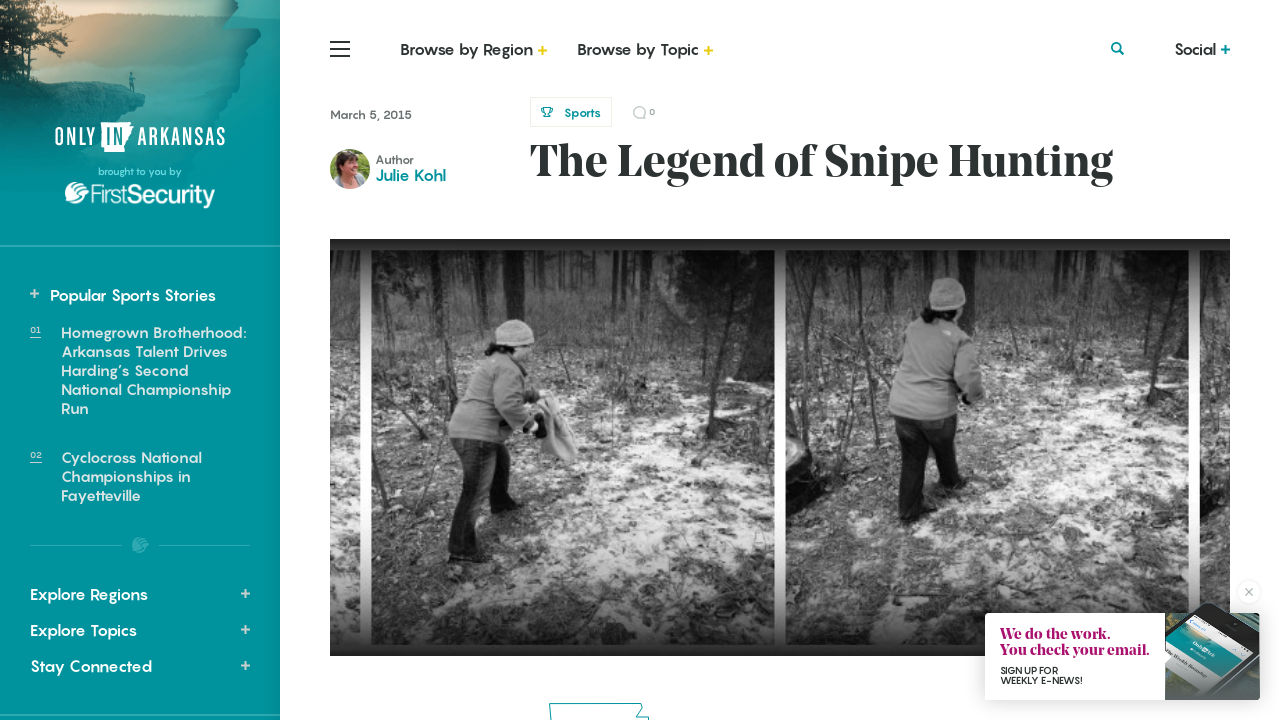

--- FILE ---
content_type: text/html; charset=UTF-8
request_url: https://onlyinark.com/arkansas-women-bloggers/legend-snipe-hunting/
body_size: 30061
content:
<!DOCTYPE html>
<html lang="en-US">
	<head>
		<meta name="viewport" content="width=device-width, initial-scale=1.0">
		<meta http-equiv="X-UA-Compatible" content="IE=edge" />
		<link rel="preconnect" href="https://fonts.googleapis.com">
		<link rel="dns-prefetch" href="https://fonts.googleapis.com">
		<link rel="preconnect" href="https://www.facebook.com">
		<link rel="dns-prefetch" href="https://www.facebook.com">
		<link rel="preconnect" href="https://www.facebook.com">
		<link rel="dns-prefetch" href="https://www.facebook.com">
		<link rel="preconnect" href="https://connect.facebook.net">
		<link rel="dns-prefetch" href="https://connect.facebook.net">
		<link rel="preconnect" href="https://www.googletagmanager.com">
		<link rel="dns-prefetch" href="https://www.googletagmanager.com">

		<link rel="preload" as="font" type="font/woff2" href="https://onlyinark.com/wp-content/themes/OnlyInArkansas/fonts/Pangram-Bold/Pangram-Bold.woff2" crossorigin="anonymous">
		<link rel="preload" as="font" type="font/woff" href="https://onlyinark.com/wp-content/themes/OnlyInArkansas/fonts/Noe/Noe Display Bold.woff" crossorigin="anonymous">
		<link rel="preload" as="font" type="font/woff" href="https://onlyinark.com/wp-content/themes/OnlyInArkansas/fonts/Noe/Noe Display Bold.woff" crossorigin="anonymous">
		<script async src="https://www.googletagmanager.com/gtag/js?id=UA-45940301-2"></script>
		<script>
			window.dataLayer = window.dataLayer || [];
			function gtag(){dataLayer.push(arguments);}
			gtag('js', new Date());

			gtag('config', 'UA-45940301-2');
		</script>

		<title>The Legend of Snipe Hunting - Only In Arkansas</title>
<link rel='preconnect' href='//fonts.gstatic.com' crossorigin />
<link rel='preconnect' href='//www.googletagmanager.com' />
<link rel='preconnect' href='//ct.pinterest.com' />
<link rel='dns-prefetch' href='//fonts.gstatic.com' />
<link rel='dns-prefetch' href='//www.googletagmanager.com' />

		<link href="https://fonts.googleapis.com/css?family=Merriweather:300,300i,400,400i&display=swap" rel="stylesheet">
		<meta name='robots' content='index, follow, max-image-preview:large, max-snippet:-1, max-video-preview:-1' />

	<!-- This site is optimized with the Yoast SEO Premium plugin v26.5 (Yoast SEO v26.8) - https://yoast.com/product/yoast-seo-premium-wordpress/ -->
	<meta name="description" content="If you are new to Arkansas, or new to hunting, and have been invited snipe hunting, this article is for you." />
	<link rel="canonical" href="https://onlyinark.com/arkansas-women-bloggers/legend-snipe-hunting/" />
	<meta property="og:locale" content="en_US" />
	<meta property="og:type" content="article" />
	<meta property="og:title" content="The Legend of Snipe Hunting" />
	<meta property="og:description" content="If you are new to Arkansas, or new to hunting, and have been invited snipe hunting, this article is for you." />
	<meta property="og:url" content="https://onlyinark.com/arkansas-women-bloggers/legend-snipe-hunting/" />
	<meta property="og:site_name" content="Only In Arkansas" />
	<meta property="article:publisher" content="https://www.facebook.com/fsbank" />
	<meta property="article:published_time" content="2015-03-05T16:00:00+00:00" />
	<meta property="article:modified_time" content="2015-03-06T14:45:39+00:00" />
	<meta property="og:image" content="https://e6tnk9va8hh.exactdn.com/wp-content/uploads/2015/03/snipe-hunt-header.jpg?strip=all&lossy=1&ssl=1" />
	<meta property="og:image:width" content="1200" />
	<meta property="og:image:height" content="300" />
	<meta property="og:image:type" content="image/jpeg" />
	<meta name="author" content="Julie Kohl" />
	<meta name="twitter:card" content="summary_large_image" />
	<meta name="twitter:creator" content="@onlyinark" />
	<meta name="twitter:site" content="@onlyinark" />
	<meta name="twitter:label1" content="Written by" />
	<meta name="twitter:data1" content="Julie Kohl" />
	<meta name="twitter:label2" content="Est. reading time" />
	<meta name="twitter:data2" content="5 minutes" />
	<script type="application/ld+json" class="yoast-schema-graph">{"@context":"https://schema.org","@graph":[{"@type":"Article","@id":"https://onlyinark.com/arkansas-women-bloggers/legend-snipe-hunting/#article","isPartOf":{"@id":"https://onlyinark.com/arkansas-women-bloggers/legend-snipe-hunting/"},"author":{"name":"Julie Kohl","@id":"https://onlyinark.com/#/schema/person/63fdadbf103fe314bdff6e6f0759523f"},"headline":"The Legend of Snipe Hunting","datePublished":"2015-03-05T16:00:00+00:00","dateModified":"2015-03-06T14:45:39+00:00","mainEntityOfPage":{"@id":"https://onlyinark.com/arkansas-women-bloggers/legend-snipe-hunting/"},"wordCount":987,"commentCount":0,"publisher":{"@id":"https://onlyinark.com/#organization"},"image":{"@id":"https://onlyinark.com/arkansas-women-bloggers/legend-snipe-hunting/#primaryimage"},"thumbnailUrl":"https://e6tnk9va8hh.exactdn.com/wp-content/uploads/2015/03/snipe-hunt-header.jpg?strip=all","articleSection":["Arkansas Women Bloggers","Featured","Sports"],"inLanguage":"en-US","potentialAction":[{"@type":"CommentAction","name":"Comment","target":["https://onlyinark.com/arkansas-women-bloggers/legend-snipe-hunting/#respond"]}]},{"@type":"WebPage","@id":"https://onlyinark.com/arkansas-women-bloggers/legend-snipe-hunting/","url":"https://onlyinark.com/arkansas-women-bloggers/legend-snipe-hunting/","name":"The Legend of Snipe Hunting - Only In Arkansas","isPartOf":{"@id":"https://onlyinark.com/#website"},"primaryImageOfPage":{"@id":"https://onlyinark.com/arkansas-women-bloggers/legend-snipe-hunting/#primaryimage"},"image":{"@id":"https://onlyinark.com/arkansas-women-bloggers/legend-snipe-hunting/#primaryimage"},"thumbnailUrl":"https://e6tnk9va8hh.exactdn.com/wp-content/uploads/2015/03/snipe-hunt-header.jpg?strip=all","datePublished":"2015-03-05T16:00:00+00:00","dateModified":"2015-03-06T14:45:39+00:00","description":"If you are new to Arkansas, or new to hunting, and have been invited snipe hunting, this article is for you.","breadcrumb":{"@id":"https://onlyinark.com/arkansas-women-bloggers/legend-snipe-hunting/#breadcrumb"},"inLanguage":"en-US","potentialAction":[{"@type":"ReadAction","target":["https://onlyinark.com/arkansas-women-bloggers/legend-snipe-hunting/"]}]},{"@type":"ImageObject","inLanguage":"en-US","@id":"https://onlyinark.com/arkansas-women-bloggers/legend-snipe-hunting/#primaryimage","url":"https://e6tnk9va8hh.exactdn.com/wp-content/uploads/2015/03/snipe-hunt-header.jpg?strip=all","contentUrl":"https://e6tnk9va8hh.exactdn.com/wp-content/uploads/2015/03/snipe-hunt-header.jpg?strip=all","width":1200,"height":300},{"@type":"BreadcrumbList","@id":"https://onlyinark.com/arkansas-women-bloggers/legend-snipe-hunting/#breadcrumb","itemListElement":[{"@type":"ListItem","position":1,"name":"Home","item":"https://onlyinark.com/"},{"@type":"ListItem","position":2,"name":"The Legend of Snipe Hunting"}]},{"@type":"WebSite","@id":"https://onlyinark.com/#website","url":"https://onlyinark.com/","name":"Only In Arkansas","description":"There&#039;s a lot to celebrate in Arkansas. It&#039;s unique. Southern. Delightfully eccentric. Which is why we love every nook, cranny, cave and corner. Brought to you by First Security Bank","publisher":{"@id":"https://onlyinark.com/#organization"},"potentialAction":[{"@type":"SearchAction","target":{"@type":"EntryPoint","urlTemplate":"https://onlyinark.com/?s={search_term_string}"},"query-input":{"@type":"PropertyValueSpecification","valueRequired":true,"valueName":"search_term_string"}}],"inLanguage":"en-US"},{"@type":"Organization","@id":"https://onlyinark.com/#organization","name":"First Security Bank","url":"https://onlyinark.com/","logo":{"@type":"ImageObject","inLanguage":"en-US","@id":"https://onlyinark.com/#/schema/logo/image/","url":"https://onlyinark.com/wp-content/uploads/2015/04/fslogotealblackhoriz.jpg","contentUrl":"https://onlyinark.com/wp-content/uploads/2015/04/fslogotealblackhoriz.jpg","width":1545,"height":300,"caption":"First Security Bank"},"image":{"@id":"https://onlyinark.com/#/schema/logo/image/"},"sameAs":["https://www.facebook.com/fsbank","https://x.com/onlyinark","https://www.instagram.com/fsbank","https://www.linkedin.com/company/163835","http://www.pinterest.com/fsbank","https://www.youtube.com/fsbankAR"]},{"@type":"Person","@id":"https://onlyinark.com/#/schema/person/63fdadbf103fe314bdff6e6f0759523f","name":"Julie Kohl","image":{"@type":"ImageObject","inLanguage":"en-US","@id":"https://onlyinark.com/#/schema/person/image/","url":"https://secure.gravatar.com/avatar/004eadd40b690e10e3ede7273b91d35c7db86d7af32f94c66272ca0c32baab0b?s=96&d=mm&r=g","contentUrl":"https://secure.gravatar.com/avatar/004eadd40b690e10e3ede7273b91d35c7db86d7af32f94c66272ca0c32baab0b?s=96&d=mm&r=g","caption":"Julie Kohl"},"description":"Julie Kohl works from home as a writer and teaches art part-time at a local private school. A former Yankee who was \"converted\" to the south by her husband, Julie has grasped on to rural life in a sleepy, blink-your-eyes-and-you'll-miss-it town in central Arkansas where they raise chickens, farm hay and bake bread. Julie loves adventure and sharing it with her husband and son. They frequent the trails, campgrounds and parks of Arkansas, always on the hunt for new adventures and new stories to share. Learn more on her blog Seek Adventures Media.","sameAs":["https://seekadventuresblog.com","https://www.instagram.com/seekadventuresblog"],"url":"https://onlyinark.com/author/juliekohl/"}]}</script>
	<!-- / Yoast SEO Premium plugin. -->


<link rel='dns-prefetch' href='//maps.googleapis.com' />
<link rel='dns-prefetch' href='//a.omappapi.com' />
<link rel='dns-prefetch' href='//e6tnk9va8hh.exactdn.com' />
<link rel='preconnect' href='//e6tnk9va8hh.exactdn.com' />
<link rel="alternate" type="application/rss+xml" title="Only In Arkansas &raquo; The Legend of Snipe Hunting Comments Feed" href="https://onlyinark.com/arkansas-women-bloggers/legend-snipe-hunting/feed/" />
<link rel="alternate" title="oEmbed (JSON)" type="application/json+oembed" href="https://onlyinark.com/wp-json/oembed/1.0/embed?url=https%3A%2F%2Fonlyinark.com%2Farkansas-women-bloggers%2Flegend-snipe-hunting%2F" />
<link rel="alternate" title="oEmbed (XML)" type="text/xml+oembed" href="https://onlyinark.com/wp-json/oembed/1.0/embed?url=https%3A%2F%2Fonlyinark.com%2Farkansas-women-bloggers%2Flegend-snipe-hunting%2F&#038;format=xml" />
<style id='wp-img-auto-sizes-contain-inline-css' type='text/css'>
img:is([sizes=auto i],[sizes^="auto," i]){contain-intrinsic-size:3000px 1500px}
/*# sourceURL=wp-img-auto-sizes-contain-inline-css */
</style>
<style id='wp-emoji-styles-inline-css' type='text/css'>

	img.wp-smiley, img.emoji {
		display: inline !important;
		border: none !important;
		box-shadow: none !important;
		height: 1em !important;
		width: 1em !important;
		margin: 0 0.07em !important;
		vertical-align: -0.1em !important;
		background: none !important;
		padding: 0 !important;
	}
/*# sourceURL=wp-emoji-styles-inline-css */
</style>
<style id='wp-block-library-inline-css' type='text/css'>
:root{--wp-block-synced-color:#7a00df;--wp-block-synced-color--rgb:122,0,223;--wp-bound-block-color:var(--wp-block-synced-color);--wp-editor-canvas-background:#ddd;--wp-admin-theme-color:#007cba;--wp-admin-theme-color--rgb:0,124,186;--wp-admin-theme-color-darker-10:#006ba1;--wp-admin-theme-color-darker-10--rgb:0,107,160.5;--wp-admin-theme-color-darker-20:#005a87;--wp-admin-theme-color-darker-20--rgb:0,90,135;--wp-admin-border-width-focus:2px}@media (min-resolution:192dpi){:root{--wp-admin-border-width-focus:1.5px}}.wp-element-button{cursor:pointer}:root .has-very-light-gray-background-color{background-color:#eee}:root .has-very-dark-gray-background-color{background-color:#313131}:root .has-very-light-gray-color{color:#eee}:root .has-very-dark-gray-color{color:#313131}:root .has-vivid-green-cyan-to-vivid-cyan-blue-gradient-background{background:linear-gradient(135deg,#00d084,#0693e3)}:root .has-purple-crush-gradient-background{background:linear-gradient(135deg,#34e2e4,#4721fb 50%,#ab1dfe)}:root .has-hazy-dawn-gradient-background{background:linear-gradient(135deg,#faaca8,#dad0ec)}:root .has-subdued-olive-gradient-background{background:linear-gradient(135deg,#fafae1,#67a671)}:root .has-atomic-cream-gradient-background{background:linear-gradient(135deg,#fdd79a,#004a59)}:root .has-nightshade-gradient-background{background:linear-gradient(135deg,#330968,#31cdcf)}:root .has-midnight-gradient-background{background:linear-gradient(135deg,#020381,#2874fc)}:root{--wp--preset--font-size--normal:16px;--wp--preset--font-size--huge:42px}.has-regular-font-size{font-size:1em}.has-larger-font-size{font-size:2.625em}.has-normal-font-size{font-size:var(--wp--preset--font-size--normal)}.has-huge-font-size{font-size:var(--wp--preset--font-size--huge)}.has-text-align-center{text-align:center}.has-text-align-left{text-align:left}.has-text-align-right{text-align:right}.has-fit-text{white-space:nowrap!important}#end-resizable-editor-section{display:none}.aligncenter{clear:both}.items-justified-left{justify-content:flex-start}.items-justified-center{justify-content:center}.items-justified-right{justify-content:flex-end}.items-justified-space-between{justify-content:space-between}.screen-reader-text{border:0;clip-path:inset(50%);height:1px;margin:-1px;overflow:hidden;padding:0;position:absolute;width:1px;word-wrap:normal!important}.screen-reader-text:focus{background-color:#ddd;clip-path:none;color:#444;display:block;font-size:1em;height:auto;left:5px;line-height:normal;padding:15px 23px 14px;text-decoration:none;top:5px;width:auto;z-index:100000}html :where(.has-border-color){border-style:solid}html :where([style*=border-top-color]){border-top-style:solid}html :where([style*=border-right-color]){border-right-style:solid}html :where([style*=border-bottom-color]){border-bottom-style:solid}html :where([style*=border-left-color]){border-left-style:solid}html :where([style*=border-width]){border-style:solid}html :where([style*=border-top-width]){border-top-style:solid}html :where([style*=border-right-width]){border-right-style:solid}html :where([style*=border-bottom-width]){border-bottom-style:solid}html :where([style*=border-left-width]){border-left-style:solid}html :where(img[class*=wp-image-]){height:auto;max-width:100%}:where(figure){margin:0 0 1em}html :where(.is-position-sticky){--wp-admin--admin-bar--position-offset:var(--wp-admin--admin-bar--height,0px)}@media screen and (max-width:600px){html :where(.is-position-sticky){--wp-admin--admin-bar--position-offset:0px}}

/*# sourceURL=wp-block-library-inline-css */
</style><style id='global-styles-inline-css' type='text/css'>
:root{--wp--preset--aspect-ratio--square: 1;--wp--preset--aspect-ratio--4-3: 4/3;--wp--preset--aspect-ratio--3-4: 3/4;--wp--preset--aspect-ratio--3-2: 3/2;--wp--preset--aspect-ratio--2-3: 2/3;--wp--preset--aspect-ratio--16-9: 16/9;--wp--preset--aspect-ratio--9-16: 9/16;--wp--preset--color--black: #000000;--wp--preset--color--cyan-bluish-gray: #abb8c3;--wp--preset--color--white: #ffffff;--wp--preset--color--pale-pink: #f78da7;--wp--preset--color--vivid-red: #cf2e2e;--wp--preset--color--luminous-vivid-orange: #ff6900;--wp--preset--color--luminous-vivid-amber: #fcb900;--wp--preset--color--light-green-cyan: #7bdcb5;--wp--preset--color--vivid-green-cyan: #00d084;--wp--preset--color--pale-cyan-blue: #8ed1fc;--wp--preset--color--vivid-cyan-blue: #0693e3;--wp--preset--color--vivid-purple: #9b51e0;--wp--preset--gradient--vivid-cyan-blue-to-vivid-purple: linear-gradient(135deg,rgb(6,147,227) 0%,rgb(155,81,224) 100%);--wp--preset--gradient--light-green-cyan-to-vivid-green-cyan: linear-gradient(135deg,rgb(122,220,180) 0%,rgb(0,208,130) 100%);--wp--preset--gradient--luminous-vivid-amber-to-luminous-vivid-orange: linear-gradient(135deg,rgb(252,185,0) 0%,rgb(255,105,0) 100%);--wp--preset--gradient--luminous-vivid-orange-to-vivid-red: linear-gradient(135deg,rgb(255,105,0) 0%,rgb(207,46,46) 100%);--wp--preset--gradient--very-light-gray-to-cyan-bluish-gray: linear-gradient(135deg,rgb(238,238,238) 0%,rgb(169,184,195) 100%);--wp--preset--gradient--cool-to-warm-spectrum: linear-gradient(135deg,rgb(74,234,220) 0%,rgb(151,120,209) 20%,rgb(207,42,186) 40%,rgb(238,44,130) 60%,rgb(251,105,98) 80%,rgb(254,248,76) 100%);--wp--preset--gradient--blush-light-purple: linear-gradient(135deg,rgb(255,206,236) 0%,rgb(152,150,240) 100%);--wp--preset--gradient--blush-bordeaux: linear-gradient(135deg,rgb(254,205,165) 0%,rgb(254,45,45) 50%,rgb(107,0,62) 100%);--wp--preset--gradient--luminous-dusk: linear-gradient(135deg,rgb(255,203,112) 0%,rgb(199,81,192) 50%,rgb(65,88,208) 100%);--wp--preset--gradient--pale-ocean: linear-gradient(135deg,rgb(255,245,203) 0%,rgb(182,227,212) 50%,rgb(51,167,181) 100%);--wp--preset--gradient--electric-grass: linear-gradient(135deg,rgb(202,248,128) 0%,rgb(113,206,126) 100%);--wp--preset--gradient--midnight: linear-gradient(135deg,rgb(2,3,129) 0%,rgb(40,116,252) 100%);--wp--preset--font-size--small: 13px;--wp--preset--font-size--medium: 20px;--wp--preset--font-size--large: 36px;--wp--preset--font-size--x-large: 42px;--wp--preset--spacing--20: 0.44rem;--wp--preset--spacing--30: 0.67rem;--wp--preset--spacing--40: 1rem;--wp--preset--spacing--50: 1.5rem;--wp--preset--spacing--60: 2.25rem;--wp--preset--spacing--70: 3.38rem;--wp--preset--spacing--80: 5.06rem;--wp--preset--shadow--natural: 6px 6px 9px rgba(0, 0, 0, 0.2);--wp--preset--shadow--deep: 12px 12px 50px rgba(0, 0, 0, 0.4);--wp--preset--shadow--sharp: 6px 6px 0px rgba(0, 0, 0, 0.2);--wp--preset--shadow--outlined: 6px 6px 0px -3px rgb(255, 255, 255), 6px 6px rgb(0, 0, 0);--wp--preset--shadow--crisp: 6px 6px 0px rgb(0, 0, 0);}:where(.is-layout-flex){gap: 0.5em;}:where(.is-layout-grid){gap: 0.5em;}body .is-layout-flex{display: flex;}.is-layout-flex{flex-wrap: wrap;align-items: center;}.is-layout-flex > :is(*, div){margin: 0;}body .is-layout-grid{display: grid;}.is-layout-grid > :is(*, div){margin: 0;}:where(.wp-block-columns.is-layout-flex){gap: 2em;}:where(.wp-block-columns.is-layout-grid){gap: 2em;}:where(.wp-block-post-template.is-layout-flex){gap: 1.25em;}:where(.wp-block-post-template.is-layout-grid){gap: 1.25em;}.has-black-color{color: var(--wp--preset--color--black) !important;}.has-cyan-bluish-gray-color{color: var(--wp--preset--color--cyan-bluish-gray) !important;}.has-white-color{color: var(--wp--preset--color--white) !important;}.has-pale-pink-color{color: var(--wp--preset--color--pale-pink) !important;}.has-vivid-red-color{color: var(--wp--preset--color--vivid-red) !important;}.has-luminous-vivid-orange-color{color: var(--wp--preset--color--luminous-vivid-orange) !important;}.has-luminous-vivid-amber-color{color: var(--wp--preset--color--luminous-vivid-amber) !important;}.has-light-green-cyan-color{color: var(--wp--preset--color--light-green-cyan) !important;}.has-vivid-green-cyan-color{color: var(--wp--preset--color--vivid-green-cyan) !important;}.has-pale-cyan-blue-color{color: var(--wp--preset--color--pale-cyan-blue) !important;}.has-vivid-cyan-blue-color{color: var(--wp--preset--color--vivid-cyan-blue) !important;}.has-vivid-purple-color{color: var(--wp--preset--color--vivid-purple) !important;}.has-black-background-color{background-color: var(--wp--preset--color--black) !important;}.has-cyan-bluish-gray-background-color{background-color: var(--wp--preset--color--cyan-bluish-gray) !important;}.has-white-background-color{background-color: var(--wp--preset--color--white) !important;}.has-pale-pink-background-color{background-color: var(--wp--preset--color--pale-pink) !important;}.has-vivid-red-background-color{background-color: var(--wp--preset--color--vivid-red) !important;}.has-luminous-vivid-orange-background-color{background-color: var(--wp--preset--color--luminous-vivid-orange) !important;}.has-luminous-vivid-amber-background-color{background-color: var(--wp--preset--color--luminous-vivid-amber) !important;}.has-light-green-cyan-background-color{background-color: var(--wp--preset--color--light-green-cyan) !important;}.has-vivid-green-cyan-background-color{background-color: var(--wp--preset--color--vivid-green-cyan) !important;}.has-pale-cyan-blue-background-color{background-color: var(--wp--preset--color--pale-cyan-blue) !important;}.has-vivid-cyan-blue-background-color{background-color: var(--wp--preset--color--vivid-cyan-blue) !important;}.has-vivid-purple-background-color{background-color: var(--wp--preset--color--vivid-purple) !important;}.has-black-border-color{border-color: var(--wp--preset--color--black) !important;}.has-cyan-bluish-gray-border-color{border-color: var(--wp--preset--color--cyan-bluish-gray) !important;}.has-white-border-color{border-color: var(--wp--preset--color--white) !important;}.has-pale-pink-border-color{border-color: var(--wp--preset--color--pale-pink) !important;}.has-vivid-red-border-color{border-color: var(--wp--preset--color--vivid-red) !important;}.has-luminous-vivid-orange-border-color{border-color: var(--wp--preset--color--luminous-vivid-orange) !important;}.has-luminous-vivid-amber-border-color{border-color: var(--wp--preset--color--luminous-vivid-amber) !important;}.has-light-green-cyan-border-color{border-color: var(--wp--preset--color--light-green-cyan) !important;}.has-vivid-green-cyan-border-color{border-color: var(--wp--preset--color--vivid-green-cyan) !important;}.has-pale-cyan-blue-border-color{border-color: var(--wp--preset--color--pale-cyan-blue) !important;}.has-vivid-cyan-blue-border-color{border-color: var(--wp--preset--color--vivid-cyan-blue) !important;}.has-vivid-purple-border-color{border-color: var(--wp--preset--color--vivid-purple) !important;}.has-vivid-cyan-blue-to-vivid-purple-gradient-background{background: var(--wp--preset--gradient--vivid-cyan-blue-to-vivid-purple) !important;}.has-light-green-cyan-to-vivid-green-cyan-gradient-background{background: var(--wp--preset--gradient--light-green-cyan-to-vivid-green-cyan) !important;}.has-luminous-vivid-amber-to-luminous-vivid-orange-gradient-background{background: var(--wp--preset--gradient--luminous-vivid-amber-to-luminous-vivid-orange) !important;}.has-luminous-vivid-orange-to-vivid-red-gradient-background{background: var(--wp--preset--gradient--luminous-vivid-orange-to-vivid-red) !important;}.has-very-light-gray-to-cyan-bluish-gray-gradient-background{background: var(--wp--preset--gradient--very-light-gray-to-cyan-bluish-gray) !important;}.has-cool-to-warm-spectrum-gradient-background{background: var(--wp--preset--gradient--cool-to-warm-spectrum) !important;}.has-blush-light-purple-gradient-background{background: var(--wp--preset--gradient--blush-light-purple) !important;}.has-blush-bordeaux-gradient-background{background: var(--wp--preset--gradient--blush-bordeaux) !important;}.has-luminous-dusk-gradient-background{background: var(--wp--preset--gradient--luminous-dusk) !important;}.has-pale-ocean-gradient-background{background: var(--wp--preset--gradient--pale-ocean) !important;}.has-electric-grass-gradient-background{background: var(--wp--preset--gradient--electric-grass) !important;}.has-midnight-gradient-background{background: var(--wp--preset--gradient--midnight) !important;}.has-small-font-size{font-size: var(--wp--preset--font-size--small) !important;}.has-medium-font-size{font-size: var(--wp--preset--font-size--medium) !important;}.has-large-font-size{font-size: var(--wp--preset--font-size--large) !important;}.has-x-large-font-size{font-size: var(--wp--preset--font-size--x-large) !important;}
/*# sourceURL=global-styles-inline-css */
</style>

<style id='classic-theme-styles-inline-css' type='text/css'>
/*! This file is auto-generated */
.wp-block-button__link{color:#fff;background-color:#32373c;border-radius:9999px;box-shadow:none;text-decoration:none;padding:calc(.667em + 2px) calc(1.333em + 2px);font-size:1.125em}.wp-block-file__button{background:#32373c;color:#fff;text-decoration:none}
/*# sourceURL=/wp-includes/css/classic-themes.min.css */
</style>
<link rel='stylesheet' id='perch-style-css' href='https://onlyinark.com/wp-content/themes/OnlyInArkansas/style.css?ver=1668095897' type='text/css' media='screen' />
<link rel='stylesheet' id='perch-style-print-css' href='https://onlyinark.com/wp-content/themes/OnlyInArkansas/style-print.css?ver=879b4f9a482c3e54ed25df21ac289d51' type='text/css' media='print' />
<script type="text/javascript" src="https://onlyinark.com/wp-includes/js/jquery/jquery.min.js?ver=3.7.1" id="jquery-core-js"></script>
<script type="text/javascript" src="https://onlyinark.com/wp-includes/js/jquery/jquery-migrate.min.js?ver=3.4.1" id="jquery-migrate-js"></script>
<link rel="https://api.w.org/" href="https://onlyinark.com/wp-json/" /><link rel="alternate" title="JSON" type="application/json" href="https://onlyinark.com/wp-json/wp/v2/posts/5680" /><link rel="EditURI" type="application/rsd+xml" title="RSD" href="https://onlyinark.com/xmlrpc.php?rsd" />

<link rel='shortlink' href='https://onlyinark.com/?p=5680' />
<meta name="google-site-verification" content="eoYu4bWvs8A7maSEEP5a84ok5fVJ1FRR8oXgR_GMRVs" />
<meta name="p:domain_verify" content="044378fc3d3f86c5cfdb927874facaa9"/><script type="text/javascript">
(function(url){
	if(/(?:Chrome\/26\.0\.1410\.63 Safari\/537\.31|WordfenceTestMonBot)/.test(navigator.userAgent)){ return; }
	var addEvent = function(evt, handler) {
		if (window.addEventListener) {
			document.addEventListener(evt, handler, false);
		} else if (window.attachEvent) {
			document.attachEvent('on' + evt, handler);
		}
	};
	var removeEvent = function(evt, handler) {
		if (window.removeEventListener) {
			document.removeEventListener(evt, handler, false);
		} else if (window.detachEvent) {
			document.detachEvent('on' + evt, handler);
		}
	};
	var evts = 'contextmenu dblclick drag dragend dragenter dragleave dragover dragstart drop keydown keypress keyup mousedown mousemove mouseout mouseover mouseup mousewheel scroll'.split(' ');
	var logHuman = function() {
		if (window.wfLogHumanRan) { return; }
		window.wfLogHumanRan = true;
		var wfscr = document.createElement('script');
		wfscr.type = 'text/javascript';
		wfscr.async = true;
		wfscr.src = url + '&r=' + Math.random();
		(document.getElementsByTagName('head')[0]||document.getElementsByTagName('body')[0]).appendChild(wfscr);
		for (var i = 0; i < evts.length; i++) {
			removeEvent(evts[i], logHuman);
		}
	};
	for (var i = 0; i < evts.length; i++) {
		addEvent(evts[i], logHuman);
	}
})('//onlyinark.com/?wordfence_lh=1&hid=3CACE5EA00A066CCB57D1AB94E0C4804');
</script>
<!-- Meta Pixel Code -->
<script type='text/javascript'>
!function(f,b,e,v,n,t,s){if(f.fbq)return;n=f.fbq=function(){n.callMethod?
n.callMethod.apply(n,arguments):n.queue.push(arguments)};if(!f._fbq)f._fbq=n;
n.push=n;n.loaded=!0;n.version='2.0';n.queue=[];t=b.createElement(e);t.async=!0;
t.src=v;s=b.getElementsByTagName(e)[0];s.parentNode.insertBefore(t,s)}(window,
document,'script','https://connect.facebook.net/en_US/fbevents.js');
</script>
<!-- End Meta Pixel Code -->
<script type='text/javascript'>var url = window.location.origin + '?ob=open-bridge';
            fbq('set', 'openbridge', '931709656845368', url);
fbq('init', '931709656845368', {}, {
    "agent": "wordpress-6.9-4.1.5"
})</script><script type='text/javascript'>
    fbq('track', 'PageView', []);
  </script><noscript><style>.lazyload[data-src]{display:none !important;}</style></noscript><style>.lazyload{background-image:none !important;}.lazyload:before{background-image:none !important;}</style>	</head>
	<body class="wp-singular post-template-default single single-post postid-5680 single-format-standard wp-theme-OnlyInArkansas">			
				<div class="grid-container iosfix">
			<section class="sidebar">
    <div class="sidebar__interior">
        <header class="sidebar__header">
            <a href="/">
                <img class="sidebar__header__logo-oia lazyload" src="[data-uri]" alt="Only In Arkansas" height="30" width="170" data-src="https://e6tnk9va8hh.exactdn.com/wp-content/themes/OnlyInArkansas/images/branding/logo-oia-white-old.svg" decoding="async" data-eio-rwidth="170" data-eio-rheight="30" /><noscript><img class="sidebar__header__logo-oia" src="https://e6tnk9va8hh.exactdn.com/wp-content/themes/OnlyInArkansas/images/branding/logo-oia-white-old.svg" alt="Only In Arkansas" height="30" width="170" data-eio="l" /></noscript>
            </a>
            <span class="sidebar__header__byline">brought to you by</span>
            <a href="https://www.fsbank.com/" target="_blank" rel="noopener">
                <img class="sidebar__header__logo-fsb lazyload" src="[data-uri]" alt="First Security Bank" height="22" width="120" data-src="https://e6tnk9va8hh.exactdn.com/wp-content/themes/OnlyInArkansas/images/branding/logo-fsb-white-horizontal.png?strip=all" decoding="async" data-eio-rwidth="318" data-eio-rheight="58" /><noscript><img class="sidebar__header__logo-fsb" src="https://e6tnk9va8hh.exactdn.com/wp-content/themes/OnlyInArkansas/images/branding/logo-fsb-white-horizontal.png?strip=all" alt="First Security Bank" height="22" width="120" data-eio="l" /></noscript>
            </a>
        </header>
        <main class="sidebar__main">
            <div class="sidebar__main__fliporder">
                                <div class="postlist">
                    <h2 class="postlist__headline">Popular Sports Stories</h2>
                    <ol class="postlist__ol">
                        <li class="postlist__ol__li"><a class="postlist__ol__li__link" href="https://onlyinark.com/sports/homegrown-brotherhood-arkansas-talent-drives-hardings-second-national-championship-run/">Homegrown Brotherhood: Arkansas Talent Drives Harding’s Second National Championship Run</a></li><li class="postlist__ol__li"><a class="postlist__ol__li__link" href="https://onlyinark.com/sports/cyclocross-national-championships-in-fayetteville/">Cyclocross National Championships in Fayetteville</a></li>                    </ol>
                </div>
                                        <div class="bugdivider"></div>
                        <div class="sidebar__main__accordions">
                                <div class="accordion">
                <h2 class="accordion__headline accordion__trigger">Explore Regions</h2>
                <ul class="accordion__items">
                    <li class="accordion__item accordion__item--central"><a class="accordion__item__link accordion__item__link--central" href="/region/central-arkansas">Central</a></li>
                    <li class="accordion__item accordion__item--northeast"><a class="accordion__item__link accordion__item__link--northeast" href="/region/northeast-arkansas">Northeast</a></li>
                    <li class="accordion__item accordion__item--south"><a class="accordion__item__link accordion__item__link--south" href="/region/south-arkansas">South</a></li>
                    <li class="accordion__item accordion__item--northwest"><a class="accordion__item__link accordion__item__link--northwest" href="/region/northwest-arkansas">Northwest</a></li>
                </ul>
            </div>
                                        <div class="accordion">
                <h2 class="accordion__headline accordion__trigger">Explore Topics</h2>
                <ul class="accordion__items">
                    <li class="accordion__item accordion__item--travel"><a class="accordion__item__link accordion__item__link--travel" href="/places-and-travel">Travel</a></li>
                    <li class="accordion__item accordion__item--food"><a class="accordion__item__link accordion__item__link--food" href="/food">Food</a></li>
                    <li class="accordion__item accordion__item--culture"><a class="accordion__item__link accordion__item__link--culture" href="/culture">Culture</a></li>
                    <li class="accordion__item accordion__item--homegrown"><a class="accordion__item__link accordion__item__link--homegrown" href="/homegrown">Homegrown</a></li>
                    <li class="accordion__item accordion__item--sports"><a class="accordion__item__link accordion__item__link--sports" href="/sports">Sports</a></li>
                    <li class="accordion__item accordion__item--events"><a class="accordion__item__link accordion__item__link--events" href="/events">Events</a></li>
                </ul>
            </div>
                                            <div class="accordion">
                    <h2 class="accordion__headline accordion__trigger">Stay Connected</h2>
                    <ul class="accordion__items">
                        <li class="accordion__item accordion__item--facebook"><a class="accordion__item__link accordion__item__link--facebook" href="https://www.facebook.com/fsbank" target="_blank" rel="noopener noreferrer">Facebook</a></li><li class="accordion__item accordion__item--instagram"><a class="accordion__item__link accordion__item__link--instagram" href="https://instagram.com/fsbank" target="_blank" rel="noopener noreferrer">Instagram</a></li><li class="accordion__item accordion__item--instagram"><a class="accordion__item__link accordion__item__link--instagram" href="https://instagram.com/onlyinark" target="_blank" rel="noopener noreferrer">Instagram</a></li><li class="accordion__item accordion__item--twitter"><a class="accordion__item__link accordion__item__link--twitter" href="https://twitter.com/onlyinark" target="_blank" rel="noopener noreferrer">Twitter</a></li><li class="accordion__item accordion__item--twitter"><a class="accordion__item__link accordion__item__link--twitter" href="https://twitter.com/fsbank" target="_blank" rel="noopener noreferrer">Twitter</a></li><li class="accordion__item accordion__item--pinterest"><a class="accordion__item__link accordion__item__link--pinterest" href="https://www.pinterest.com/fsbank/" target="_blank" rel="noopener noreferrer">Pinterest</a></li><li class="accordion__item accordion__item--youtube"><a class="accordion__item__link accordion__item__link--youtube" href="https://www.youtube.com/user/fsbankAR" target="_blank" rel="noopener noreferrer">YouTube</a></li>                    </ul>
                </div>
                            </div>
            </div>
        </main>
        <footer class="sidebar__footer">
            <div class="sidebar__footer__enews">
                <h2 class="sidebar__footer__enews__headline">Sign up for e-news</h2>
                <!-- Begin Mailchimp Signup Form -->
<div id="mc_embed_signup">
	<form action="https://onlyinark.us20.list-manage.com/subscribe/post?u=8e85bd23c67d7dacfcd2039f3&amp;id=113f82ea1e" method="post" id="mc-embedded-subscribe-form" name="mc-embedded-subscribe-form" class="validate" target="_blank" novalidate>
    	<div id="mc_embed_signup_scroll">
    		<div class="mailchimp__form__name">
				<div class="mc-field-group">
					<input type="text" value="" name="FNAME" class="" id="mce-FNAME" placeholder="First Name">
				</div>
				<div class="mc-field-group">
					<input type="text" value="" name="LNAME" class="" id="mce-LNAME" placeholder="Last Name">
				</div>
			</div>
			<div class="mc-field-group email-field-group">
				<input type="email" value="" name="EMAIL" class="required email" id="mce-EMAIL" placeholder="Email Address">
			</div>	
			<div id="mce-responses" class="clear">
				<div class="response" id="mce-error-response" style="display:none"></div>
				<div class="response" id="mce-success-response" style="display:none"></div>
			</div>
    		<div style="position: absolute; left: -5000px;" aria-hidden="true"><input type="text" name="b_8e85bd23c67d7dacfcd2039f3_113f82ea1e" tabindex="-1" value=""></div>
   			<div class="clear"><input type="submit" value="Subscribe" name="subscribe" id="mc-embedded-subscribe" class="button"></div>
    	</div>
	</form>
</div>

<!--End mc_embed_signup-->            </div>
                        <div class="sidebar__footer__data">
                <img class="sidebar__footer__logo-fsb lazyload" src="[data-uri]" alt="First Security Bank" height="29" width="160" data-src="https://e6tnk9va8hh.exactdn.com/wp-content/themes/OnlyInArkansas/images/branding/logo-fsb-white-horizontal.png?strip=all" decoding="async" data-eio-rwidth="318" data-eio-rheight="58" /><noscript><img class="sidebar__footer__logo-fsb" src="https://e6tnk9va8hh.exactdn.com/wp-content/themes/OnlyInArkansas/images/branding/logo-fsb-white-horizontal.png?strip=all" alt="First Security Bank" height="29" width="160" data-eio="l" /></noscript>
                <span class="sidebar__footer__address">314 North Spring Street<br />
Searcy, AR 72143</span><a class="sidebar__footer__link" href="https://fsbank.com" target="_blank" rel="noopener">fsbank.com</a><a class="sidebar__footer__phone" href="tel:877.611.3118" target="_blank">877.611.3118</a><span class="sidebar__footer__info">Only in Arkansas. First Security Bank, Member FDIC.<br />
Equal Housing Lender | Equal Opportunity Employer</span>                <span class="sidebar__footer__copyright">&copy 2026 All rights reserved.</span>
            </div>
                </footer>
    </div>
</section>

<nav class="navigation">
    <a href="/">
        <img class="navigation__mobilelogo--oia lazyload" src="[data-uri]" alt="Only in Arkansas" height="43" width="240" data-src="https://e6tnk9va8hh.exactdn.com/wp-content/themes/OnlyInArkansas/images/branding/logo-oia-teal.svg" decoding="async" data-eio-rwidth="240" data-eio-rheight="43" /><noscript><img class="navigation__mobilelogo--oia" src="https://e6tnk9va8hh.exactdn.com/wp-content/themes/OnlyInArkansas/images/branding/logo-oia-teal.svg" alt="Only in Arkansas" height="43" width="240" data-eio="l" /></noscript>
    </a>
    <div class="navigation__fsbcontainer">
        <span class="navigation__byline">Brought to you by</span>
        <a href="https://fsbank.com" target="_blank" rel="noopener">
            <img class="navigation__mobilelogo--fsb lazyload" src="[data-uri]" alt="First Security Bank" width="98" height="17" data-src="https://e6tnk9va8hh.exactdn.com/wp-content/themes/OnlyInArkansas/images/branding/logo-fsb-dark-horizontal.svg" decoding="async" data-eio-rwidth="98" data-eio-rheight="17" /><noscript><img class="navigation__mobilelogo--fsb" src="https://e6tnk9va8hh.exactdn.com/wp-content/themes/OnlyInArkansas/images/branding/logo-fsb-dark-horizontal.svg" alt="First Security Bank" width="98" height="17" data-eio="l" /></noscript>
        </a>
    </div>
    <span class="navigation__menutrigger"></span>
    <span class="navigation__menutrigger--region">Browse by Region</span>
    <span class="navigation__menutrigger--topic">Browse by Topic</span>
    <div class="navigation__right">
        <div class="navigation__searchcontainer">
            <span class="navigation__searchcontainer__trigger"></span>
            <div class="navigation__searchcontainer__overlay">
                <span class="navigation__searchcontainer__closetrigger"></span>
                <h2 class="navigation__searchcontainer__overlay__headline">What are you looking for?</h2>
                <form action="/" method="get">
    <div>
        <input type="text" value="" name="s" id="s" data-cip-id="s" placeholder="Search...">
        <input type="submit" id="searchsubmit" value="Find it">
    </div>
</form>            </div>
        </div>
        <div class="navigation__socialcontainer">
            <span class="navigation__socialcontainer__trigger">Social</span>
            <div class="navigation__socialcontainer__overlay">
                <div class="navigation__socialcontainer__overlay__inner">
                    <a class="navigation__socialcontainer__link socialcontainer__link--facebook" href="https://www.facebook.com/fsbank" target="_blank" rel="noopener">Facebook</a><a class="navigation__socialcontainer__link socialcontainer__link--instagram" href="https://instagram.com/fsbank" target="_blank" rel="noopener">Instagram</a><a class="navigation__socialcontainer__link socialcontainer__link--instagram" href="https://instagram.com/onlyinark" target="_blank" rel="noopener">Instagram</a><a class="navigation__socialcontainer__link socialcontainer__link--twitter" href="https://twitter.com/onlyinark" target="_blank" rel="noopener">Twitter</a><a class="navigation__socialcontainer__link socialcontainer__link--twitter" href="https://twitter.com/fsbank" target="_blank" rel="noopener">Twitter</a><a class="navigation__socialcontainer__link socialcontainer__link--pinterest" href="https://www.pinterest.com/fsbank/" target="_blank" rel="noopener">Pinterest</a><a class="navigation__socialcontainer__link socialcontainer__link--youtube" href="https://www.youtube.com/user/fsbankAR" target="_blank" rel="noopener">YouTube</a>                </div>
            </div>
        </div>
    </div>
</nav><section class="menu mainmenu">
    <div class="menu__inner">
        <div class="menu__regions">
            <h2 class="menu__regions__headline">Explore Arkansas</h2>
            <div class="menu__regioncontainer">
                                            <div class="menu__region menu__region--central">
                                <a class="menu__region__link" href="https://onlyinark.com/region/central-arkansas/"><h3 class="menu__region__headline">Central Arkansas</h3></a>
                                                                    <p class="menu__region__description">Little Rock, Conway, Searcy, Benton, Heber Springs</p>
                                                            </div>
                                                    <div class="menu__region menu__region--northwest">
                                <a class="menu__region__link" href="https://onlyinark.com/region/northwest-arkansas/"><h3 class="menu__region__headline">Northwest Arkansas</h3></a>
                                                                    <p class="menu__region__description">Fayetteville, Bentonville, Springdale, Fort Smith</p>
                                                            </div>
                                                    <div class="menu__region menu__region--northeast">
                                <a class="menu__region__link" href="https://onlyinark.com/region/northeast-arkansas/"><h3 class="menu__region__headline">Northeast Arkansas</h3>
                                                                    <p class="menu__region__description">Jonesboro, West Memphis, Batesville, Mountain View</p>
                                                            </div>
                                                    <div class="menu__region menu__region--south">
                                <a class="menu__region__link" href="https://onlyinark.com/region/south-arkansas/"><h3 class="menu__region__headline">South Arkansas</h3></a>
                                                                    <p class="menu__region__description">Hot Springs, Pine Bluff, Texarkana, Arkadelphia</p>
                                                            </div>
                                    </div>
        </div>
        <div class="menu__topics">
            <h2 class="menu__topics__headline">Explore Topics</h2>
            <div class="menu__topiccontainer">
                            <div class="menu__topic menu__topic--travel">
                    <a class="menu__topic__link" href="https://onlyinark.com/places-and-travel/"><h3 class="menu__topic__headline">Travel</h3></a>
                                </div>
                    <div class="menu__topic menu__topic--food">
                    <a class="menu__topic__link" href="https://onlyinark.com/food/"><h3 class="menu__topic__headline">Food</h3></a>
                                </div>
                    <div class="menu__topic menu__topic--culture">
                    <a class="menu__topic__link" href="https://onlyinark.com/culture/"><h3 class="menu__topic__headline">Culture</h3></a>
                                </div>
                    <div class="menu__topic menu__topic--homegrown">
                    <a class="menu__topic__link" href="https://onlyinark.com/homegrown/"><h3 class="menu__topic__headline">Homegrown</h3></a>
                                </div>
                    <div class="menu__topic menu__topic--sports">
                    <a class="menu__topic__link" href="https://onlyinark.com/sports/"><h3 class="menu__topic__headline">Sports</h3></a>
                                </div>
                    <div class="menu__topic menu__topic--events">
                    <a class="menu__topic__link" href="https://onlyinark.com/events/"><h3 class="menu__topic__headline">Events</h3></a>
                                </div>
                    </div>
        </div>

        <div class="menu__featured">
                        <h2 class="menu__featured__headline menu__featured__headline--central">Featured Region</h2>
            <h3 class="menu__featured__headline--secondary">See what's happening in Central Arkansas.</h3>
            <div class="menu__featured__articlecontainer">
                                    <article class="menu__featured__article">
                        <a class="menu__featured__articlelink" href="https://onlyinark.com/homegrown/capstone-treatment-center-offers-need-based-cholarships-to-arkansas-families/">
                            <div class="featured__article__image">
								<img width="1920" height="1080" src="https://e6tnk9va8hh.exactdn.com/wp-content/uploads/2026/01/DJI_0190-12.jpg?strip=all" class="featured__article__image__image wp-post-image" alt="" decoding="async" fetchpriority="high" srcset="https://e6tnk9va8hh.exactdn.com/wp-content/uploads/2026/01/DJI_0190-12.jpg?strip=all 1920w, https://e6tnk9va8hh.exactdn.com/wp-content/uploads/2026/01/DJI_0190-12-300x169.jpg?strip=all 300w, https://e6tnk9va8hh.exactdn.com/wp-content/uploads/2026/01/DJI_0190-12-1024x576.jpg?strip=all 1024w, https://e6tnk9va8hh.exactdn.com/wp-content/uploads/2026/01/DJI_0190-12-768x432.jpg?strip=all 768w, https://e6tnk9va8hh.exactdn.com/wp-content/uploads/2026/01/DJI_0190-12-1536x864.jpg?strip=all 1536w, https://e6tnk9va8hh.exactdn.com/wp-content/uploads/2026/01/DJI_0190-12.jpg?strip=all&amp;w=384 384w, https://e6tnk9va8hh.exactdn.com/wp-content/uploads/2026/01/DJI_0190-12.jpg?strip=all&amp;w=1152 1152w, https://e6tnk9va8hh.exactdn.com/wp-content/uploads/2026/01/DJI_0190-12.jpg?strip=all&amp;w=450 450w" sizes="(max-width: 1920px) 100vw, 1920px" />							</div>
                        </a>
                        <div class="featured__article__cats">
                                                            <a href="https://onlyinark.com/region/central-arkansas/" class="article__cat article__cat--central  nosvg" ><svg class='centralicon' xmlns="http://www.w3.org/2000/svg" viewBox="0 0 20 20"><path fill="#8732B6" fill-rule="evenodd" d="M12.987 6.487h5.573c1.486 0 2.044 1.929.836 2.797l-4.365 3.183 1.672 5.498c.464 1.447-1.115 2.604-2.322 1.736l-4.273-3.376-4.458 3.376c-1.208.868-2.787-.29-2.322-1.736l1.764-5.305L.634 9.284c-1.208-.868-.557-2.797.836-2.797l5.387.096 1.765-5.498c.464-1.447 2.415-1.447 2.786 0l1.58 5.402z"/></svg></a>
                                                        <a href="/homegrown" class="article__cat article__cat--homegrown" href=""></a>
                            <a class="article__comments" href="https://onlyinark.com/homegrown/capstone-treatment-center-offers-need-based-cholarships-to-arkansas-families/#comments">0</a>
                        </div>
                        <div class="featured__article__meta">
                            <a class="article__headline" href="https://onlyinark.com/homegrown/capstone-treatment-center-offers-need-based-cholarships-to-arkansas-families/">Capstone Treatment Center Offers Need-Based Scholarships to Arkansas Families</a>
                            <div class="article__author">
                                <a href="https://onlyinark.com/author/april-fatula/"><div class="article__author__image lazyload" style="" data-back="https://e6tnk9va8hh.exactdn.com/wp-content/authors/April%20Fatula-117.jpg?strip=all"></div></a>
                                <a href="https://onlyinark.com/author/april-fatula/" class="article__author__name">April Fatula</a>
                            </div>
                            <p class="article__description">If your teenage son or young adult is struggling with substance abuse or...</p>
                        </div>
                    </article>
                                    <article class="menu__featured__article">
                        <a class="menu__featured__articlelink" href="https://onlyinark.com/culture/the-olyphant-train-robbery-in-arkansas/">
                            <div class="featured__article__image">
								<img width="1200" height="733" src="[data-uri]" class="featured__article__image__image wp-post-image lazyload" alt="" decoding="async"  sizes="(max-width: 1200px) 100vw, 1200px" data-src="https://e6tnk9va8hh.exactdn.com/wp-content/uploads/2026/01/The-Great-Train-Robbery-Film-Poster.jpg?strip=all" data-srcset="https://e6tnk9va8hh.exactdn.com/wp-content/uploads/2026/01/The-Great-Train-Robbery-Film-Poster.jpg?strip=all 1200w, https://e6tnk9va8hh.exactdn.com/wp-content/uploads/2026/01/The-Great-Train-Robbery-Film-Poster-300x183.jpg?strip=all 300w, https://e6tnk9va8hh.exactdn.com/wp-content/uploads/2026/01/The-Great-Train-Robbery-Film-Poster-1024x625.jpg?strip=all 1024w, https://e6tnk9va8hh.exactdn.com/wp-content/uploads/2026/01/The-Great-Train-Robbery-Film-Poster-768x469.jpg?strip=all 768w, https://e6tnk9va8hh.exactdn.com/wp-content/uploads/2026/01/The-Great-Train-Robbery-Film-Poster.jpg?strip=all&amp;w=240 240w, https://e6tnk9va8hh.exactdn.com/wp-content/uploads/2026/01/The-Great-Train-Robbery-Film-Poster.jpg?strip=all&amp;w=480 480w, https://e6tnk9va8hh.exactdn.com/wp-content/uploads/2026/01/The-Great-Train-Robbery-Film-Poster.jpg?strip=all&amp;w=960 960w" data-eio-rwidth="1200" data-eio-rheight="733" /><noscript><img width="1200" height="733" src="https://e6tnk9va8hh.exactdn.com/wp-content/uploads/2026/01/The-Great-Train-Robbery-Film-Poster.jpg?strip=all" class="featured__article__image__image wp-post-image" alt="" decoding="async" srcset="https://e6tnk9va8hh.exactdn.com/wp-content/uploads/2026/01/The-Great-Train-Robbery-Film-Poster.jpg?strip=all 1200w, https://e6tnk9va8hh.exactdn.com/wp-content/uploads/2026/01/The-Great-Train-Robbery-Film-Poster-300x183.jpg?strip=all 300w, https://e6tnk9va8hh.exactdn.com/wp-content/uploads/2026/01/The-Great-Train-Robbery-Film-Poster-1024x625.jpg?strip=all 1024w, https://e6tnk9va8hh.exactdn.com/wp-content/uploads/2026/01/The-Great-Train-Robbery-Film-Poster-768x469.jpg?strip=all 768w, https://e6tnk9va8hh.exactdn.com/wp-content/uploads/2026/01/The-Great-Train-Robbery-Film-Poster.jpg?strip=all&amp;w=240 240w, https://e6tnk9va8hh.exactdn.com/wp-content/uploads/2026/01/The-Great-Train-Robbery-Film-Poster.jpg?strip=all&amp;w=480 480w, https://e6tnk9va8hh.exactdn.com/wp-content/uploads/2026/01/The-Great-Train-Robbery-Film-Poster.jpg?strip=all&amp;w=960 960w" sizes="(max-width: 1200px) 100vw, 1200px" data-eio="l" /></noscript>							</div>
                        </a>
                        <div class="featured__article__cats">
                                                            <a href="https://onlyinark.com/region/central-arkansas/" class="article__cat article__cat--central  nosvg" ><svg class='centralicon' xmlns="http://www.w3.org/2000/svg" viewBox="0 0 20 20"><path fill="#8732B6" fill-rule="evenodd" d="M12.987 6.487h5.573c1.486 0 2.044 1.929.836 2.797l-4.365 3.183 1.672 5.498c.464 1.447-1.115 2.604-2.322 1.736l-4.273-3.376-4.458 3.376c-1.208.868-2.787-.29-2.322-1.736l1.764-5.305L.634 9.284c-1.208-.868-.557-2.797.836-2.797l5.387.096 1.765-5.498c.464-1.447 2.415-1.447 2.786 0l1.58 5.402z"/></svg></a>
                                                        <a href="/culture" class="article__cat article__cat--culture" href=""></a>
                            <a class="article__comments" href="https://onlyinark.com/culture/the-olyphant-train-robbery-in-arkansas/#comments">1</a>
                        </div>
                        <div class="featured__article__meta">
                            <a class="article__headline" href="https://onlyinark.com/culture/the-olyphant-train-robbery-in-arkansas/">The Olyphant Train Robbery in Arkansas</a>
                            <div class="article__author">
                                <a href="https://onlyinark.com/author/kimberly-mitchell/"><div class="article__author__image lazyload" style="" data-back="https://e6tnk9va8hh.exactdn.com/wp-content/authors/Kimberly%20Mitchell-97.jpg?strip=all"></div></a>
                                <a href="https://onlyinark.com/author/kimberly-mitchell/" class="article__author__name">Kimberly Mitchell</a>
                            </div>
                            <p class="article__description">Trains revolutionized the United States in the 1800s. People and goods...</p>
                        </div>
                    </article>
                            </div>
            <a class="menu__featured__allofregion menu__featured__allofregion--central" href="/region/central-arkansas">View all Central Arkansas</a>
        </div>
        <div class="menu__footer">
            <div class="menu__footer__left">
                <div class="menu__social">                                <a class="menu__social__item menu__social__item--twitter" href="https://twitter.com/onlyinark" target="_blank" rel="noopener">Twitter</a>
                                                            <a class="menu__social__item menu__social__item--facebook" href="https://www.facebook.com/fsbank" target="_blank" rel="noopener">Facebook</a>
                                                            <a class="menu__social__item menu__social__item--pinterest" href="https://www.pinterest.com/fsbank/" target="_blank" rel="noopener">Pinterest</a>
                                                            <a class="menu__social__item menu__social__item--instagram" href="https://instagram.com/onlyinark" target="_blank" rel="noopener">Instagram</a>
                                                            <a class="menu__social__item menu__social__item--youtube" href="https://www.youtube.com/user/fsbankAR" target="_blank" rel="noopener">YouTube</a>
                                                            <a class="menu__social__item menu__social__item--web" href="https://fsbank.com" target="_blank" rel="noopener">fsbank.com</a>
                                                            <a class="menu__social__item menu__social__item--web" href="https://fsbmortgageloan.com" target="_blank" rel="noopener">fsbmortgageloan.com</a>
                            </div>            </div>
            <div class="menu__footer__right">
                                <a href="https://fsbank.com" target="_blank" rel="noopener" class="callout__image__link fadeup">
					<img width="426" height="284" src="[data-uri]" class="menu__footer__callout__image lazyload" alt="Bank better with First Security Bank" decoding="async"  sizes="(max-width: 426px) 100vw, 426px" data-src="https://e6tnk9va8hh.exactdn.com/wp-content/uploads/2021/06/OnlyInArk-Website-Ad-6-21.png?strip=all" data-srcset="https://e6tnk9va8hh.exactdn.com/wp-content/uploads/2021/06/OnlyInArk-Website-Ad-6-21.png?strip=all 426w, https://e6tnk9va8hh.exactdn.com/wp-content/uploads/2021/06/OnlyInArk-Website-Ad-6-21-300x200.png?strip=all 300w, https://e6tnk9va8hh.exactdn.com/wp-content/uploads/2021/06/OnlyInArk-Website-Ad-6-21.png?strip=all&amp;w=85 85w, https://e6tnk9va8hh.exactdn.com/wp-content/uploads/2021/06/OnlyInArk-Website-Ad-6-21.png?strip=all&amp;w=170 170w" data-eio-rwidth="426" data-eio-rheight="284" /><noscript><img width="426" height="284" src="https://e6tnk9va8hh.exactdn.com/wp-content/uploads/2021/06/OnlyInArk-Website-Ad-6-21.png?strip=all" class="menu__footer__callout__image" alt="Bank better with First Security Bank" decoding="async" srcset="https://e6tnk9va8hh.exactdn.com/wp-content/uploads/2021/06/OnlyInArk-Website-Ad-6-21.png?strip=all 426w, https://e6tnk9va8hh.exactdn.com/wp-content/uploads/2021/06/OnlyInArk-Website-Ad-6-21-300x200.png?strip=all 300w, https://e6tnk9va8hh.exactdn.com/wp-content/uploads/2021/06/OnlyInArk-Website-Ad-6-21.png?strip=all&amp;w=85 85w, https://e6tnk9va8hh.exactdn.com/wp-content/uploads/2021/06/OnlyInArk-Website-Ad-6-21.png?strip=all&amp;w=170 170w" sizes="(max-width: 426px) 100vw, 426px" data-eio="l" /></noscript>                </a>    
                        </div>
        </div>
    </div>
</section>

<section class="menu regionmenu">
    <div class="menu__inner">
        <div class="menu__regions">
            <h2 class="menu__regions__headline">Explore Arkansas</h2>
            <div class="menu__regioncontainer">
                                            <div class="menu__region menu__region--central">
                                <a class="menu__region__link" href="https://onlyinark.com/region/central-arkansas/"><h3 class="menu__region__headline">Central Arkansas</h3></a>
                                                                    <p class="menu__region__description">Little Rock, Conway, Searcy, Benton, Heber Springs</p>
                                                            </div>
                                                    <div class="menu__region menu__region--northwest">
                                <a class="menu__region__link" href="https://onlyinark.com/region/northwest-arkansas/"><h3 class="menu__region__headline">Northwest Arkansas</h3></a>
                                                                    <p class="menu__region__description">Fayetteville, Bentonville, Springdale, Fort Smith</p>
                                                            </div>
                                                    <div class="menu__region menu__region--northeast">
                                <a class="menu__region__link" href="https://onlyinark.com/region/northeast-arkansas/"><h3 class="menu__region__headline">Northeast Arkansas</h3>
                                                                    <p class="menu__region__description">Jonesboro, West Memphis, Batesville, Mountain View</p>
                                                            </div>
                                                    <div class="menu__region menu__region--south">
                                <a class="menu__region__link" href="https://onlyinark.com/region/south-arkansas/"><h3 class="menu__region__headline">South Arkansas</h3></a>
                                                                    <p class="menu__region__description">Hot Springs, Pine Bluff, Texarkana, Arkadelphia</p>
                                                            </div>
                                    </div>
        </div>
        <div class="menu__featured">
                        <h2 class="menu__featured__headline menu__featured__headline--central">Featured Region</h2>
            <h3 class="menu__featured__headline--secondary">See what's happening in Central Arkansas.</h3>
            <div class="menu__featured__articlecontainer">
                                    <article class="menu__featured__article">
                        <a class="menu__featured__articlelink" href="https://onlyinark.com/homegrown/capstone-treatment-center-offers-need-based-cholarships-to-arkansas-families/">
                            <div class="featured__article__image">
								<img width="1920" height="1080" src="[data-uri]" class="featured__article__image__image wp-post-image lazyload" alt="" decoding="async"  sizes="(max-width: 1920px) 100vw, 1920px" data-src="https://e6tnk9va8hh.exactdn.com/wp-content/uploads/2026/01/DJI_0190-12.jpg?strip=all" data-srcset="https://e6tnk9va8hh.exactdn.com/wp-content/uploads/2026/01/DJI_0190-12.jpg?strip=all 1920w, https://e6tnk9va8hh.exactdn.com/wp-content/uploads/2026/01/DJI_0190-12-300x169.jpg?strip=all 300w, https://e6tnk9va8hh.exactdn.com/wp-content/uploads/2026/01/DJI_0190-12-1024x576.jpg?strip=all 1024w, https://e6tnk9va8hh.exactdn.com/wp-content/uploads/2026/01/DJI_0190-12-768x432.jpg?strip=all 768w, https://e6tnk9va8hh.exactdn.com/wp-content/uploads/2026/01/DJI_0190-12-1536x864.jpg?strip=all 1536w, https://e6tnk9va8hh.exactdn.com/wp-content/uploads/2026/01/DJI_0190-12.jpg?strip=all&amp;w=384 384w, https://e6tnk9va8hh.exactdn.com/wp-content/uploads/2026/01/DJI_0190-12.jpg?strip=all&amp;w=1152 1152w, https://e6tnk9va8hh.exactdn.com/wp-content/uploads/2026/01/DJI_0190-12.jpg?strip=all&amp;w=450 450w" data-eio-rwidth="1920" data-eio-rheight="1080" /><noscript><img width="1920" height="1080" src="https://e6tnk9va8hh.exactdn.com/wp-content/uploads/2026/01/DJI_0190-12.jpg?strip=all" class="featured__article__image__image wp-post-image" alt="" decoding="async" srcset="https://e6tnk9va8hh.exactdn.com/wp-content/uploads/2026/01/DJI_0190-12.jpg?strip=all 1920w, https://e6tnk9va8hh.exactdn.com/wp-content/uploads/2026/01/DJI_0190-12-300x169.jpg?strip=all 300w, https://e6tnk9va8hh.exactdn.com/wp-content/uploads/2026/01/DJI_0190-12-1024x576.jpg?strip=all 1024w, https://e6tnk9va8hh.exactdn.com/wp-content/uploads/2026/01/DJI_0190-12-768x432.jpg?strip=all 768w, https://e6tnk9va8hh.exactdn.com/wp-content/uploads/2026/01/DJI_0190-12-1536x864.jpg?strip=all 1536w, https://e6tnk9va8hh.exactdn.com/wp-content/uploads/2026/01/DJI_0190-12.jpg?strip=all&amp;w=384 384w, https://e6tnk9va8hh.exactdn.com/wp-content/uploads/2026/01/DJI_0190-12.jpg?strip=all&amp;w=1152 1152w, https://e6tnk9va8hh.exactdn.com/wp-content/uploads/2026/01/DJI_0190-12.jpg?strip=all&amp;w=450 450w" sizes="(max-width: 1920px) 100vw, 1920px" data-eio="l" /></noscript>							</div>
                        </a>
                        <div class="featured__article__cats">
                                                            <a href="https://onlyinark.com/region/central-arkansas/" class="article__cat article__cat--central  nosvg" ><svg class='centralicon' xmlns="http://www.w3.org/2000/svg" viewBox="0 0 20 20"><path fill="#8732B6" fill-rule="evenodd" d="M12.987 6.487h5.573c1.486 0 2.044 1.929.836 2.797l-4.365 3.183 1.672 5.498c.464 1.447-1.115 2.604-2.322 1.736l-4.273-3.376-4.458 3.376c-1.208.868-2.787-.29-2.322-1.736l1.764-5.305L.634 9.284c-1.208-.868-.557-2.797.836-2.797l5.387.096 1.765-5.498c.464-1.447 2.415-1.447 2.786 0l1.58 5.402z"/></svg></a>
                                                        <a href="/homegrown" class="article__cat article__cat--homegrown" href=""></a>
                            <a class="article__comments" href="https://onlyinark.com/homegrown/capstone-treatment-center-offers-need-based-cholarships-to-arkansas-families/#comments">0</a>
                        </div>
                        <div class="featured__article__meta">
                            <a class="article__headline" href="https://onlyinark.com/homegrown/capstone-treatment-center-offers-need-based-cholarships-to-arkansas-families/">Capstone Treatment Center Offers Need-Based Scholarships to Arkansas Families</a>
                            <div class="article__author">
                                <a href="https://onlyinark.com/author/april-fatula/"><div class="article__author__image lazyload" style="" data-back="https://e6tnk9va8hh.exactdn.com/wp-content/authors/April%20Fatula-117.jpg?strip=all"></div></a>
                                <a href="https://onlyinark.com/author/april-fatula/" class="article__author__name">April Fatula</a>
                            </div>
                            <p class="article__description">If your teenage son or young adult is struggling with substance abuse or...</p>
                        </div>
                    </article>
                                    <article class="menu__featured__article">
                        <a class="menu__featured__articlelink" href="https://onlyinark.com/culture/the-olyphant-train-robbery-in-arkansas/">
                            <div class="featured__article__image">
								<img width="1200" height="733" src="[data-uri]" class="featured__article__image__image wp-post-image lazyload" alt="" decoding="async"  sizes="(max-width: 1200px) 100vw, 1200px" data-src="https://e6tnk9va8hh.exactdn.com/wp-content/uploads/2026/01/The-Great-Train-Robbery-Film-Poster.jpg?strip=all" data-srcset="https://e6tnk9va8hh.exactdn.com/wp-content/uploads/2026/01/The-Great-Train-Robbery-Film-Poster.jpg?strip=all 1200w, https://e6tnk9va8hh.exactdn.com/wp-content/uploads/2026/01/The-Great-Train-Robbery-Film-Poster-300x183.jpg?strip=all 300w, https://e6tnk9va8hh.exactdn.com/wp-content/uploads/2026/01/The-Great-Train-Robbery-Film-Poster-1024x625.jpg?strip=all 1024w, https://e6tnk9va8hh.exactdn.com/wp-content/uploads/2026/01/The-Great-Train-Robbery-Film-Poster-768x469.jpg?strip=all 768w, https://e6tnk9va8hh.exactdn.com/wp-content/uploads/2026/01/The-Great-Train-Robbery-Film-Poster.jpg?strip=all&amp;w=240 240w, https://e6tnk9va8hh.exactdn.com/wp-content/uploads/2026/01/The-Great-Train-Robbery-Film-Poster.jpg?strip=all&amp;w=480 480w, https://e6tnk9va8hh.exactdn.com/wp-content/uploads/2026/01/The-Great-Train-Robbery-Film-Poster.jpg?strip=all&amp;w=960 960w" data-eio-rwidth="1200" data-eio-rheight="733" /><noscript><img width="1200" height="733" src="https://e6tnk9va8hh.exactdn.com/wp-content/uploads/2026/01/The-Great-Train-Robbery-Film-Poster.jpg?strip=all" class="featured__article__image__image wp-post-image" alt="" decoding="async" srcset="https://e6tnk9va8hh.exactdn.com/wp-content/uploads/2026/01/The-Great-Train-Robbery-Film-Poster.jpg?strip=all 1200w, https://e6tnk9va8hh.exactdn.com/wp-content/uploads/2026/01/The-Great-Train-Robbery-Film-Poster-300x183.jpg?strip=all 300w, https://e6tnk9va8hh.exactdn.com/wp-content/uploads/2026/01/The-Great-Train-Robbery-Film-Poster-1024x625.jpg?strip=all 1024w, https://e6tnk9va8hh.exactdn.com/wp-content/uploads/2026/01/The-Great-Train-Robbery-Film-Poster-768x469.jpg?strip=all 768w, https://e6tnk9va8hh.exactdn.com/wp-content/uploads/2026/01/The-Great-Train-Robbery-Film-Poster.jpg?strip=all&amp;w=240 240w, https://e6tnk9va8hh.exactdn.com/wp-content/uploads/2026/01/The-Great-Train-Robbery-Film-Poster.jpg?strip=all&amp;w=480 480w, https://e6tnk9va8hh.exactdn.com/wp-content/uploads/2026/01/The-Great-Train-Robbery-Film-Poster.jpg?strip=all&amp;w=960 960w" sizes="(max-width: 1200px) 100vw, 1200px" data-eio="l" /></noscript>							</div>
                        </a>
                        <div class="featured__article__cats">
                                                            <a href="https://onlyinark.com/region/central-arkansas/" class="article__cat article__cat--central  nosvg" ><svg class='centralicon' xmlns="http://www.w3.org/2000/svg" viewBox="0 0 20 20"><path fill="#8732B6" fill-rule="evenodd" d="M12.987 6.487h5.573c1.486 0 2.044 1.929.836 2.797l-4.365 3.183 1.672 5.498c.464 1.447-1.115 2.604-2.322 1.736l-4.273-3.376-4.458 3.376c-1.208.868-2.787-.29-2.322-1.736l1.764-5.305L.634 9.284c-1.208-.868-.557-2.797.836-2.797l5.387.096 1.765-5.498c.464-1.447 2.415-1.447 2.786 0l1.58 5.402z"/></svg></a>
                                                        <a href="/culture" class="article__cat article__cat--culture" href=""></a>
                            <a class="article__comments" href="https://onlyinark.com/culture/the-olyphant-train-robbery-in-arkansas/#comments">1</a>
                        </div>
                        <div class="featured__article__meta">
                            <a class="article__headline" href="https://onlyinark.com/culture/the-olyphant-train-robbery-in-arkansas/">The Olyphant Train Robbery in Arkansas</a>
                            <div class="article__author">
                                <a href="https://onlyinark.com/author/kimberly-mitchell/"><div class="article__author__image lazyload" style="" data-back="https://e6tnk9va8hh.exactdn.com/wp-content/authors/Kimberly%20Mitchell-97.jpg?strip=all"></div></a>
                                <a href="https://onlyinark.com/author/kimberly-mitchell/" class="article__author__name">Kimberly Mitchell</a>
                            </div>
                            <p class="article__description">Trains revolutionized the United States in the 1800s. People and goods...</p>
                        </div>
                    </article>
                            </div>
            <a class="menu__featured__allofregion menu__featured__allofregion--central" href="/region/central-arkansas">View all Central Arkansas</a>
        </div>
        <div class="menu__footer">
            <div class="menu__footer__left">
                <h2 class="menu__footer__topic__headline">Explore by Topic</h2>
                <div class="menu__footer__topics">
                                <div class="menu__topic menu__topic--travel">
                    <a class="menu__topic__link" href="https://onlyinark.com/places-and-travel/"><h3 class="menu__topic__headline">Travel</h3></a>
                                </div>
                    <div class="menu__topic menu__topic--food">
                    <a class="menu__topic__link" href="https://onlyinark.com/food/"><h3 class="menu__topic__headline">Food</h3></a>
                                </div>
                    <div class="menu__topic menu__topic--culture">
                    <a class="menu__topic__link" href="https://onlyinark.com/culture/"><h3 class="menu__topic__headline">Culture</h3></a>
                                </div>
                    <div class="menu__topic menu__topic--homegrown">
                    <a class="menu__topic__link" href="https://onlyinark.com/homegrown/"><h3 class="menu__topic__headline">Homegrown</h3></a>
                                </div>
                    <div class="menu__topic menu__topic--sports">
                    <a class="menu__topic__link" href="https://onlyinark.com/sports/"><h3 class="menu__topic__headline">Sports</h3></a>
                                </div>
                    <div class="menu__topic menu__topic--events">
                    <a class="menu__topic__link" href="https://onlyinark.com/events/"><h3 class="menu__topic__headline">Events</h3></a>
                                </div>
                        </div>
            </div>
            <div class="menu__footer__right">
                <h2 class="menu__social__headline">Connect with OIA</h2><div class="menu__social">                                <a class="menu__social__item menu__social__item--twitter" href="https://twitter.com/onlyinark" target="_blank" rel="noopener">Twitter</a>
                                                            <a class="menu__social__item menu__social__item--facebook" href="https://www.facebook.com/fsbank" target="_blank" rel="noopener">Facebook</a>
                                                            <a class="menu__social__item menu__social__item--pinterest" href="https://www.pinterest.com/fsbank/" target="_blank" rel="noopener">Pinterest</a>
                                                            <a class="menu__social__item menu__social__item--instagram" href="https://instagram.com/onlyinark" target="_blank" rel="noopener">Instagram</a>
                                                            <a class="menu__social__item menu__social__item--youtube" href="https://www.youtube.com/user/fsbankAR" target="_blank" rel="noopener">YouTube</a>
                                                            <a class="menu__social__item menu__social__item--web" href="https://fsbank.com" target="_blank" rel="noopener">fsbank.com</a>
                                                            <a class="menu__social__item menu__social__item--web" href="https://fsbmortgageloan.com" target="_blank" rel="noopener">fsbmortgageloan.com</a>
                            </div>            </div>
        </div>
    </div>
</section>

<section class="menu topicmenu">
    <div class="menu__inner">
        <div class="menu__topics">
            <h2 class="menu__topics__headline">Explore Topics</h2>
            <div class="menu__topiccontainer">
                            <div class="menu__topic menu__topic--travel">
                    <a class="menu__topic__link" href="https://onlyinark.com/places-and-travel/"><h3 class="menu__topic__headline">Travel</h3></a>
                                </div>
                    <div class="menu__topic menu__topic--food">
                    <a class="menu__topic__link" href="https://onlyinark.com/food/"><h3 class="menu__topic__headline">Food</h3></a>
                                </div>
                    <div class="menu__topic menu__topic--culture">
                    <a class="menu__topic__link" href="https://onlyinark.com/culture/"><h3 class="menu__topic__headline">Culture</h3></a>
                                </div>
                    <div class="menu__topic menu__topic--homegrown">
                    <a class="menu__topic__link" href="https://onlyinark.com/homegrown/"><h3 class="menu__topic__headline">Homegrown</h3></a>
                                </div>
                    <div class="menu__topic menu__topic--sports">
                    <a class="menu__topic__link" href="https://onlyinark.com/sports/"><h3 class="menu__topic__headline">Sports</h3></a>
                                </div>
                    <div class="menu__topic menu__topic--events">
                    <a class="menu__topic__link" href="https://onlyinark.com/events/"><h3 class="menu__topic__headline">Events</h3></a>
                                </div>
                    </div>
        </div>
        <div class="menu__featured">
                        <h2 class="menu__featured__headline menu__featured__headline--food">Featured Topic</h2>
            <h3 class="menu__featured__headline--secondary">Explore the unique food of Arkansas.</h3>
            <div class="menu__featured__articlecontainer">
                                        <article class="menu__featured__article">
                            <a href="https://onlyinark.com/food/chicken-chipotle-soup-to-warm-the-soul/">
                                <div class="featured__article__image lazyload" style="" data-back="https://e6tnk9va8hh.exactdn.com/wp-content/uploads/2026/01/Soul-warming-Chicken-Chipotle-Soup-150x150.jpg?strip=all" data-eio-rwidth="150" data-eio-rheight="150">
									<img width="150" height="150" src="[data-uri]" class="featured__article__image__image wp-post-image lazyload" alt="" decoding="async"  sizes="(max-width: 150px) 100vw, 150px" data-src="https://e6tnk9va8hh.exactdn.com/wp-content/uploads/2026/01/Soul-warming-Chicken-Chipotle-Soup-150x150.jpg?strip=all" data-srcset="https://e6tnk9va8hh.exactdn.com/wp-content/uploads/2026/01/Soul-warming-Chicken-Chipotle-Soup-150x150.jpg?strip=all 150w, https://e6tnk9va8hh.exactdn.com/wp-content/uploads/2026/01/Soul-warming-Chicken-Chipotle-Soup.jpg?strip=all&amp;zoom=0.4&amp;resize=150%2C150 60w, https://e6tnk9va8hh.exactdn.com/wp-content/uploads/2026/01/Soul-warming-Chicken-Chipotle-Soup.jpg?strip=all&amp;zoom=2&amp;resize=150%2C150 300w, https://e6tnk9va8hh.exactdn.com/wp-content/uploads/2026/01/Soul-warming-Chicken-Chipotle-Soup.jpg?strip=all&amp;zoom=3&amp;resize=150%2C150 450w" data-eio-rwidth="150" data-eio-rheight="150" /><noscript><img width="150" height="150" src="https://e6tnk9va8hh.exactdn.com/wp-content/uploads/2026/01/Soul-warming-Chicken-Chipotle-Soup-150x150.jpg?strip=all" class="featured__article__image__image wp-post-image" alt="" decoding="async" srcset="https://e6tnk9va8hh.exactdn.com/wp-content/uploads/2026/01/Soul-warming-Chicken-Chipotle-Soup-150x150.jpg?strip=all 150w, https://e6tnk9va8hh.exactdn.com/wp-content/uploads/2026/01/Soul-warming-Chicken-Chipotle-Soup.jpg?strip=all&amp;zoom=0.4&amp;resize=150%2C150 60w, https://e6tnk9va8hh.exactdn.com/wp-content/uploads/2026/01/Soul-warming-Chicken-Chipotle-Soup.jpg?strip=all&amp;zoom=2&amp;resize=150%2C150 300w, https://e6tnk9va8hh.exactdn.com/wp-content/uploads/2026/01/Soul-warming-Chicken-Chipotle-Soup.jpg?strip=all&amp;zoom=3&amp;resize=150%2C150 450w" sizes="(max-width: 150px) 100vw, 150px" data-eio="l" /></noscript>								</div>
                            </a>
                            <div class="featured__article__cats">
                                                                    <a href="https://onlyinark.com/region/statewide-arkansas/" class="article__cat article__cat--statewide nosvg" href=""><svg class='statewideicon' xmlns="http://www.w3.org/2000/svg" viewBox="0 0 25 20"><path fill="#2D3232" fill-rule="evenodd" d="M24.8 3.107l-.094-.15.008-.041h-.027l-.009-.001c-1.08.029-2.162.056-3.243.084l-.03-.01-.008-.022-.002-.025.017-.057.178-.324.049-.058.082-.134.061-.064.032-.046.02-.021.024-.017.028-.011.1-.024.029-.01.026-.015.022-.017.02-.023.014-.028.012-.03.007-.032.007-.052.007-.03.013-.027.017-.025.02-.02.05-.033.029-.013.064-.018.113-.043.159-.083.024-.018.019-.023.014-.028.011-.03.02-.116.01-.027.018-.02.025-.016.127-.037.028-.013.024-.017.02-.022.02-.023.013-.026.01-.028.007-.03v-.03l-.023-.172.003-.037.033-.138L23 .798V.766l-.007-.033-.01-.027-.016-.024-.02-.022-.02-.02-.024-.018-.168-.098-.02-.021-.013-.026-.01-.03-.004-.033-.004-.093-.005-.027-.009-.021-.019-.016-.023-.015-.022-.018-.013-.02-.05-.131-.027-.046-.01-.014L22.502 0H0c.3 2.16.602 4.318.906 6.477C.83 9.79.756 13.101.678 16.414l.088.019.05.103.035.118.094.08.122.034.127-.018v.035l-.064.058.037.055.093.018.106-.05.102.052.052-.05.036-.089.051-.067.087-.002.243.118.07-.031.065-.054.076-.026.171.093.098.024.105-.005.092-.044.146.102.076.036.049.017.03 3.06 14.446-.016.07-.003.026-.587.043-.07.099-.04.107-.027.065-.037.03-.1-.011-.097-.057-.187-.005-.28-.027-.07-.068-.051-.155-.054-.056-.01-.07-.11.054-.12.19-.232.026-.107.017-.167-.005-.163-.006-.101-.17-.165-.1-.077-.094-.032-.083-.042-.076-.093-.023-.093.08-.042.12-.001.11-.018.088-.056.045-.118-.02-.141-.08-.075-.21-.096-.099-.097.014-.052.078-.039.092-.063.198-.25.045-.04.034-.021.107-.1.049-.034.057-.013.137-.005.05-.022.065-.119-.031-.107-.058-.091-.031-.194.095-.127.074-.138-.082-.156-.07-.037-.067-.026-.05-.038-.02-.079.043-.04.27-.055.282-.137.115-.018.119.001.1-.011.08-.044.065-.101-.01-.22-.367-.166-.005-.162.068-.06.25-.144.08-.028.064-.047.195-.418.023-.034.033-.01h.068l.082.034.049.009.022-.024.016-.058.07-.107.017-.046-.007-.07-.045-.109-.017-.08.001-.052.023-.03.064.045.04.022.057.005.212-.024.115-.04.184-.096.163-.165.041-.167-.002-.198.052-.484-.09-.392.044-.243.088-.202.071-.116.064-.016.096.057.114.005.108-.03.045-.05.073-.075L21 9.977l-.058-.113-.021-.1.058-.074.562-.207.237-.143.17-.195.006-.243-.154-.175-.016-.025-.041-.071.055-.043.096-.018.12-.044.185-.099.075-.075.053-.086.034-.1.011-.111.052-.1.12-.003.138.033.103.007.106-.143.004-.234-.052-.243-.099-.285-.02-.116-.007-.264.023-.134.061-.092.268-.21.078-.084.061-.094.026-.096.003-.147.022-.099.062-.06.123-.032.124-.014.116-.03.052-.074-.068-.14-.078-.108-.023-.067.033-.055.086-.065.09-.092v-.075l-.14-.173-.076-.135.005-.103.07-.078.772-.316.318-.248-.045-.105-.135-.092-.134-.058.048-.108.076-.074.095-.044.11-.013.148.11.078.02.034-.11-.067-.177-.133-.128z"/></svg></a>
                                                                <a href="/food" class="article__cat article__cat--food" href=""></a>
                                <a class="article__comments" href="https://onlyinark.com/food/chicken-chipotle-soup-to-warm-the-soul/#comments">0</a>
                            </div>
                            <div class="featured__article__meta">
                                <a class="article__headline" href="https://onlyinark.com/food/chicken-chipotle-soup-to-warm-the-soul/">Chicken Chipotle Soup to Warm the Soul</a>
                                <div class="article__author">
                                    <a href="https://onlyinark.com/author/lacie-ring/"><div class="article__author__image lazyload" style="" data-back="https://e6tnk9va8hh.exactdn.com/wp-content/authors/Lacie%20Ring-147.jpg?strip=all"></div></a>
                                    <a href="https://onlyinark.com/author/lacie-ring/" class="article__author__name">Lacie Ring</a>
                                </div>
                                <p class="article__description">There’s nothing better than setting out a warm bowl of soup on a cold...</p>
                            </div>
                        </article>
                                            <article class="menu__featured__article">
                            <a href="https://onlyinark.com/food/celebrate-national-soup-month-with-the-best-soups-in-arkansas/">
                                <div class="featured__article__image lazyload" style="" data-back="https://e6tnk9va8hh.exactdn.com/wp-content/uploads/2026/01/Best-Soups-Cover-2-150x150.jpg?strip=all" data-eio-rwidth="150" data-eio-rheight="150">
									<img width="150" height="150" src="[data-uri]" class="featured__article__image__image wp-post-image lazyload" alt="" decoding="async"  sizes="(max-width: 150px) 100vw, 150px" data-src="https://e6tnk9va8hh.exactdn.com/wp-content/uploads/2026/01/Best-Soups-Cover-2-150x150.jpg?strip=all" data-srcset="https://e6tnk9va8hh.exactdn.com/wp-content/uploads/2026/01/Best-Soups-Cover-2-150x150.jpg?strip=all 150w, https://e6tnk9va8hh.exactdn.com/wp-content/uploads/2026/01/Best-Soups-Cover-2.jpg?strip=all&amp;zoom=0.4&amp;resize=150%2C150 60w, https://e6tnk9va8hh.exactdn.com/wp-content/uploads/2026/01/Best-Soups-Cover-2.jpg?strip=all&amp;zoom=2&amp;resize=150%2C150 300w, https://e6tnk9va8hh.exactdn.com/wp-content/uploads/2026/01/Best-Soups-Cover-2.jpg?strip=all&amp;zoom=3&amp;resize=150%2C150 450w" data-eio-rwidth="150" data-eio-rheight="150" /><noscript><img width="150" height="150" src="https://e6tnk9va8hh.exactdn.com/wp-content/uploads/2026/01/Best-Soups-Cover-2-150x150.jpg?strip=all" class="featured__article__image__image wp-post-image" alt="" decoding="async" srcset="https://e6tnk9va8hh.exactdn.com/wp-content/uploads/2026/01/Best-Soups-Cover-2-150x150.jpg?strip=all 150w, https://e6tnk9va8hh.exactdn.com/wp-content/uploads/2026/01/Best-Soups-Cover-2.jpg?strip=all&amp;zoom=0.4&amp;resize=150%2C150 60w, https://e6tnk9va8hh.exactdn.com/wp-content/uploads/2026/01/Best-Soups-Cover-2.jpg?strip=all&amp;zoom=2&amp;resize=150%2C150 300w, https://e6tnk9va8hh.exactdn.com/wp-content/uploads/2026/01/Best-Soups-Cover-2.jpg?strip=all&amp;zoom=3&amp;resize=150%2C150 450w" sizes="(max-width: 150px) 100vw, 150px" data-eio="l" /></noscript>								</div>
                            </a>
                            <div class="featured__article__cats">
                                                                    <a href="https://onlyinark.com/region/statewide-arkansas/" class="article__cat article__cat--statewide nosvg" href=""><svg class='statewideicon' xmlns="http://www.w3.org/2000/svg" viewBox="0 0 25 20"><path fill="#2D3232" fill-rule="evenodd" d="M24.8 3.107l-.094-.15.008-.041h-.027l-.009-.001c-1.08.029-2.162.056-3.243.084l-.03-.01-.008-.022-.002-.025.017-.057.178-.324.049-.058.082-.134.061-.064.032-.046.02-.021.024-.017.028-.011.1-.024.029-.01.026-.015.022-.017.02-.023.014-.028.012-.03.007-.032.007-.052.007-.03.013-.027.017-.025.02-.02.05-.033.029-.013.064-.018.113-.043.159-.083.024-.018.019-.023.014-.028.011-.03.02-.116.01-.027.018-.02.025-.016.127-.037.028-.013.024-.017.02-.022.02-.023.013-.026.01-.028.007-.03v-.03l-.023-.172.003-.037.033-.138L23 .798V.766l-.007-.033-.01-.027-.016-.024-.02-.022-.02-.02-.024-.018-.168-.098-.02-.021-.013-.026-.01-.03-.004-.033-.004-.093-.005-.027-.009-.021-.019-.016-.023-.015-.022-.018-.013-.02-.05-.131-.027-.046-.01-.014L22.502 0H0c.3 2.16.602 4.318.906 6.477C.83 9.79.756 13.101.678 16.414l.088.019.05.103.035.118.094.08.122.034.127-.018v.035l-.064.058.037.055.093.018.106-.05.102.052.052-.05.036-.089.051-.067.087-.002.243.118.07-.031.065-.054.076-.026.171.093.098.024.105-.005.092-.044.146.102.076.036.049.017.03 3.06 14.446-.016.07-.003.026-.587.043-.07.099-.04.107-.027.065-.037.03-.1-.011-.097-.057-.187-.005-.28-.027-.07-.068-.051-.155-.054-.056-.01-.07-.11.054-.12.19-.232.026-.107.017-.167-.005-.163-.006-.101-.17-.165-.1-.077-.094-.032-.083-.042-.076-.093-.023-.093.08-.042.12-.001.11-.018.088-.056.045-.118-.02-.141-.08-.075-.21-.096-.099-.097.014-.052.078-.039.092-.063.198-.25.045-.04.034-.021.107-.1.049-.034.057-.013.137-.005.05-.022.065-.119-.031-.107-.058-.091-.031-.194.095-.127.074-.138-.082-.156-.07-.037-.067-.026-.05-.038-.02-.079.043-.04.27-.055.282-.137.115-.018.119.001.1-.011.08-.044.065-.101-.01-.22-.367-.166-.005-.162.068-.06.25-.144.08-.028.064-.047.195-.418.023-.034.033-.01h.068l.082.034.049.009.022-.024.016-.058.07-.107.017-.046-.007-.07-.045-.109-.017-.08.001-.052.023-.03.064.045.04.022.057.005.212-.024.115-.04.184-.096.163-.165.041-.167-.002-.198.052-.484-.09-.392.044-.243.088-.202.071-.116.064-.016.096.057.114.005.108-.03.045-.05.073-.075L21 9.977l-.058-.113-.021-.1.058-.074.562-.207.237-.143.17-.195.006-.243-.154-.175-.016-.025-.041-.071.055-.043.096-.018.12-.044.185-.099.075-.075.053-.086.034-.1.011-.111.052-.1.12-.003.138.033.103.007.106-.143.004-.234-.052-.243-.099-.285-.02-.116-.007-.264.023-.134.061-.092.268-.21.078-.084.061-.094.026-.096.003-.147.022-.099.062-.06.123-.032.124-.014.116-.03.052-.074-.068-.14-.078-.108-.023-.067.033-.055.086-.065.09-.092v-.075l-.14-.173-.076-.135.005-.103.07-.078.772-.316.318-.248-.045-.105-.135-.092-.134-.058.048-.108.076-.074.095-.044.11-.013.148.11.078.02.034-.11-.067-.177-.133-.128z"/></svg></a>
                                                                <a href="/food" class="article__cat article__cat--food" href=""></a>
                                <a class="article__comments" href="https://onlyinark.com/food/celebrate-national-soup-month-with-the-best-soups-in-arkansas/#comments">0</a>
                            </div>
                            <div class="featured__article__meta">
                                <a class="article__headline" href="https://onlyinark.com/food/celebrate-national-soup-month-with-the-best-soups-in-arkansas/">Celebrate National Soup Month with the Best Soups in Arkansas</a>
                                <div class="article__author">
                                    <a href="https://onlyinark.com/author/juliekohl/"><div class="article__author__image lazyload" style="" data-back="https://e6tnk9va8hh.exactdn.com/wp-content/authors/juliekohl-41.jpg?strip=all" data-eio-rwidth="166" data-eio-rheight="166"></div></a>
                                    <a href="https://onlyinark.com/author/juliekohl/" class="article__author__name">Julie Kohl</a>
                                </div>
                                <p class="article__description">January is National Soup Month, and there’s no better way to celebrate...</p>
                            </div>
                        </article>
                                </div>
            <a class="menu__featured__alloftopic menu__featured__alloftopic--food" href="/food">View all Food</a>
        </div>
        <div class="menu__footer">
            <div class="menu__footer__left">
                <h2 class="menu__regions__headline">Explore by Region</h2>
                <div class="menu__regioncontainer">
                                                    <div class="menu__region menu__region--central">
                                    <a class="menu__region__link" href="https://onlyinark.com/region/central-arkansas/"><h3 class="menu__region__headline">Central</h3></a>
                                </div>
                                                            <div class="menu__region menu__region--northwest">
                                    <a class="menu__region__link" href="https://onlyinark.com/region/northwest-arkansas/"><h3 class="menu__region__headline">Northwest</h3></a>
                                </div>
                                                            <div class="menu__region menu__region--northeast">
                                    <a class="menu__region__link" href="https://onlyinark.com/region/northeast-arkansas/"><h3 class="menu__region__headline">Northeast</h3>
                                </div>
                                                            <div class="menu__region menu__region--south">
                                    <a class="menu__region__link" href="https://onlyinark.com/region/south-arkansas/"><h3 class="menu__region__headline">South</h3></a>
                                </div>
                                            </div>  
            </div>
            <div class="menu__footer__right">
                <h2 class="menu__social__headline">Connect with OIA</h2><div class="menu__social">                                <a class="menu__social__item menu__social__item--twitter" href="https://twitter.com/onlyinark" target="_blank" rel="noopener">Twitter</a>
                                                            <a class="menu__social__item menu__social__item--facebook" href="https://www.facebook.com/fsbank" target="_blank" rel="noopener">Facebook</a>
                                                            <a class="menu__social__item menu__social__item--pinterest" href="https://www.pinterest.com/fsbank/" target="_blank" rel="noopener">Pinterest</a>
                                                            <a class="menu__social__item menu__social__item--instagram" href="https://instagram.com/onlyinark" target="_blank" rel="noopener">Instagram</a>
                                                            <a class="menu__social__item menu__social__item--youtube" href="https://www.youtube.com/user/fsbankAR" target="_blank" rel="noopener">YouTube</a>
                                                            <a class="menu__social__item menu__social__item--web" href="https://fsbank.com" target="_blank" rel="noopener">fsbank.com</a>
                                                            <a class="menu__social__item menu__social__item--web" href="https://fsbmortgageloan.com" target="_blank" rel="noopener">fsbmortgageloan.com</a>
                            </div>            </div>
        </div>
    </div>
</section>

<section class="closemenu">
    <span class="closemenu__trigger">Close</span>
</section><section class="lightbox">
    <span class="lightbox__close">Close <img src="[data-uri]" class="closeicon lazyload" data-src="https://e6tnk9va8hh.exactdn.com/wp-content/themes/OnlyInArkansas/images/decorative/plus-sign.png?strip=all" decoding="async" data-eio-rwidth="9" data-eio-rheight="9" /><noscript><img src="https://e6tnk9va8hh.exactdn.com/wp-content/themes/OnlyInArkansas/images/decorative/plus-sign.png?strip=all" class="closeicon" data-eio="l" /></noscript></span>
    <div class="lightbox__image"></div>
</section><div class="safarialert">
    <div class="safarialert__inner">
        <h2>Uh oh...</h2>
        <p>It appears that you're using a severely outdated version of Safari on Windows. Many features won't work correctly, and functionality can't be guaranteed. Please try viewing this website in Edge, Mozilla, Chrome, or another modern browser. Sorry for any inconvenience this may have caused!</p>
        <a href="#" class="article__readmore safarialert__close">Read More <span class="screen-reader-text">about this safari issue.</span><svg class='readmore' xmlns="http://www.w3.org/2000/svg" width="9" height="9" viewBox="0 0 9 9"><path fill="#E9CB0C" fill-rule="nonzero" d="M3.5 3.5V0h2v3.5H9v2H5.5V9h-2V5.5H0v-2h3.5z"/></svg>
</a>
    </div>
</div>
<main class="main">
	<div class="main__content">
		<div class="main__content__left">
			<div class="main__content__title">
				<div class="featured__article__cats">
																			    	<a href="/sports" class="article__cat article__cat--sports" href="">Sports</a>
									    <a class="article__comments commentscroll" href="#comments">0</a>
				</div>
		 		<h1>The Legend of Snipe Hunting</h1>
		 	</div>
		 	<div class="main__content__author">
				<p class="main__content__date">March 5, 2015</p>
				<div class="featured__article__meta">
		            <div class="article__author">
		                <a href="https://onlyinark.com/author/juliekohl/"><div class="article__author__image lazyload" style="" data-back="https://e6tnk9va8hh.exactdn.com/wp-content/authors/juliekohl-41.jpg?strip=all" data-eio-rwidth="166" data-eio-rheight="166"></div></a>
		                <div class="article__author__text">
		                	<span>Author</span>
		                	<a href="https://onlyinark.com/author/juliekohl/" class="article__author__name">Julie Kohl</a>
		                </div>
		            </div>
		        </div>
		    </div>
	    </div>
	    <div class="main__content__right">
	    	<div class="main__content__img lazyload" style="" data-back="https://e6tnk9va8hh.exactdn.com/wp-content/uploads/2015/03/snipe-hunt-header.jpg?strip=all" data-eio-rwidth="1200" data-eio-rheight="300"></div>
	    	<div class="main__content__img__print">
	    		<img src="[data-uri]" data-src="https://e6tnk9va8hh.exactdn.com/wp-content/uploads/2015/03/snipe-hunt-header.jpg?strip=all" decoding="async" class="lazyload" data-eio-rwidth="1200" data-eio-rheight="300" /><noscript><img src="https://e6tnk9va8hh.exactdn.com/wp-content/uploads/2015/03/snipe-hunt-header.jpg?strip=all" data-eio="l" /></noscript>
	    	</div>
	    	<div class="main__content__img__caption">
	    			    	</div>
	    	<div class="article__author__mobile">
	    		<p class="main__content__date">March 5, 2015</p>
                <div class="article__author">
	                <a href="https://onlyinark.com/author/juliekohl/"><div class="article__author__image lazyload" style="" data-back="https://e6tnk9va8hh.exactdn.com/wp-content/authors/juliekohl-41.jpg?strip=all" data-eio-rwidth="166" data-eio-rheight="166"></div></a>
	                <div class="article__author__text">
	                	<a href="https://onlyinark.com/author/juliekohl/" class="article__author__name">Julie Kohl</a>
	                </div>
	            </div>
            </div>
	    	<div id="main__content" class="main__content__content">
	    		<div class="first-letter"><img src="[data-uri]" alt="M" class="ark-letters lazyload" data-src="https://e6tnk9va8hh.exactdn.com/wp-content/themes/OnlyInArkansas/images/letters/m.svg" decoding="async" /><noscript><img src="https://e6tnk9va8hh.exactdn.com/wp-content/themes/OnlyInArkansas/images/letters/m.svg" alt="M" class="ark-letters" data-eio="l" /></noscript><p>My first snipe hunting experience came when I was a newly married, newly southern-relocated-Yankee that had yet to plant my southern roots very deep. I still talked funny and said &#8216;cah&#8217; instead of &#8216;car&#8217;, regularly used the word &#8216;wicked&#8217; and hadn&#8217;t yet transitioned from &#8216;you guys&#8217; to &#8216;y&#8217;all&#8217;.</p>
<p>Despite my language flaws, my husband’s friends and family were a lot of fun and seemed to readily accept me. In their eyes, if Richie liked me, I had to be an all-right sort of person. So when I was invited on a snipe hunt I went along, without question, excited to be a part of the group.</p>
<p>Apparently, a snipe is a tall, yet rare and elusive bird. It turns out that it is also a very shy bird. In fact, it is so shy that it will only come out during the wee hours of a moonless night.</p>
<p>The best way to capture a snipe is to blind it with a flashlight and then quickly scoop it up into a burlap bag. Usually you will work in pairs or small groups. One or two people man the flashlight and the other person is charged with catching the snipe with the bag.</p>
<p><figure class='view-full'><span class="img-wrap"><img decoding="async" class="aligncenter size-full wp-image-6015 lazyload" src="[data-uri]" alt="Snipe hunting supplies" width="100%" height="auto"  sizes="(max-width: 650px) 100vw, 650px" data-src="https://e6tnk9va8hh.exactdn.com/wp-content/uploads/2015/03/Snipe-hunting-supplies.jpg?strip=all" data-srcset="https://e6tnk9va8hh.exactdn.com/wp-content/uploads/2015/03/Snipe-hunting-supplies.jpg?strip=all 650w, https://e6tnk9va8hh.exactdn.com/wp-content/uploads/2015/03/Snipe-hunting-supplies-300x225.jpg?strip=all 300w, https://e6tnk9va8hh.exactdn.com/wp-content/uploads/2015/03/Snipe-hunting-supplies.jpg?strip=all&amp;w=130 130w, https://e6tnk9va8hh.exactdn.com/wp-content/uploads/2015/03/Snipe-hunting-supplies.jpg?strip=all&amp;w=390 390w, https://e6tnk9va8hh.exactdn.com/wp-content/uploads/2015/03/Snipe-hunting-supplies.jpg?strip=all&amp;w=520 520w, https://e6tnk9va8hh.exactdn.com/wp-content/uploads/2015/03/Snipe-hunting-supplies.jpg?strip=all&amp;w=450 450w" data-eio-rwidth="650" data-eio-rheight="488" /><noscript><img decoding="async" class="aligncenter size-full wp-image-6015" src="https://e6tnk9va8hh.exactdn.com/wp-content/uploads/2015/03/Snipe-hunting-supplies.jpg?strip=all" alt="Snipe hunting supplies" width="100%" height="auto" srcset="https://e6tnk9va8hh.exactdn.com/wp-content/uploads/2015/03/Snipe-hunting-supplies.jpg?strip=all 650w, https://e6tnk9va8hh.exactdn.com/wp-content/uploads/2015/03/Snipe-hunting-supplies-300x225.jpg?strip=all 300w, https://e6tnk9va8hh.exactdn.com/wp-content/uploads/2015/03/Snipe-hunting-supplies.jpg?strip=all&amp;w=130 130w, https://e6tnk9va8hh.exactdn.com/wp-content/uploads/2015/03/Snipe-hunting-supplies.jpg?strip=all&amp;w=390 390w, https://e6tnk9va8hh.exactdn.com/wp-content/uploads/2015/03/Snipe-hunting-supplies.jpg?strip=all&amp;w=520 520w, https://e6tnk9va8hh.exactdn.com/wp-content/uploads/2015/03/Snipe-hunting-supplies.jpg?strip=all&amp;w=450 450w" sizes="(max-width: 650px) 100vw, 650px" data-eio="l" /></noscript></span></figure></p>
<p>When the night of the hunt came; it was cold, crisp and dark. No moon. The perfect night for a snipe hunt! We even had a sky full of clouds working in our favor. We gathered up our supplies: flashlights, burlap bags, and some bird seed to lure the birds from hiding.</p>
<p>We found a small clearing in the woods. Everyone began to sprinkle bird seed around on the ground to help attract the Snipes.</p>
<p>The whole group had been snipe hunting before except for me. As it turned out, I was also the only one who had never actually caught a snipe so it was determined that I would be the catcher.</p>
<p>I was a little nervous because I was a bit afraid of failing and I sure didn’t want to look like a fool in front of all of my soon-to-be-husband’s friends.</p>
<p>We got into position in the clearing. Everyone in the group had a flashlight except for me as I held the bag in which we were going to catch the snipes. Richie led the group in the snipe call. “Caaawwwww. Caaawwwww.” I joined in and soon someone was yelling, “There’s one!”</p>
<p><figure class='view-full'><span class="img-wrap"><img decoding="async" class="aligncenter size-full wp-image-6014 lazyload" src="[data-uri]" alt="snipe hunting in the woods" width="100%" height="auto"  sizes="(max-width: 650px) 100vw, 650px" data-src="https://e6tnk9va8hh.exactdn.com/wp-content/uploads/2015/03/snipe-hunting-in-the-woods.jpg?strip=all" data-srcset="https://e6tnk9va8hh.exactdn.com/wp-content/uploads/2015/03/snipe-hunting-in-the-woods.jpg?strip=all 650w, https://e6tnk9va8hh.exactdn.com/wp-content/uploads/2015/03/snipe-hunting-in-the-woods-300x225.jpg?strip=all 300w, https://e6tnk9va8hh.exactdn.com/wp-content/uploads/2015/03/snipe-hunting-in-the-woods.jpg?strip=all&amp;w=130 130w, https://e6tnk9va8hh.exactdn.com/wp-content/uploads/2015/03/snipe-hunting-in-the-woods.jpg?strip=all&amp;w=390 390w, https://e6tnk9va8hh.exactdn.com/wp-content/uploads/2015/03/snipe-hunting-in-the-woods.jpg?strip=all&amp;w=520 520w, https://e6tnk9va8hh.exactdn.com/wp-content/uploads/2015/03/snipe-hunting-in-the-woods.jpg?strip=all&amp;w=450 450w" data-eio-rwidth="650" data-eio-rheight="488" /><noscript><img decoding="async" class="aligncenter size-full wp-image-6014" src="https://e6tnk9va8hh.exactdn.com/wp-content/uploads/2015/03/snipe-hunting-in-the-woods.jpg?strip=all" alt="snipe hunting in the woods" width="100%" height="auto" srcset="https://e6tnk9va8hh.exactdn.com/wp-content/uploads/2015/03/snipe-hunting-in-the-woods.jpg?strip=all 650w, https://e6tnk9va8hh.exactdn.com/wp-content/uploads/2015/03/snipe-hunting-in-the-woods-300x225.jpg?strip=all 300w, https://e6tnk9va8hh.exactdn.com/wp-content/uploads/2015/03/snipe-hunting-in-the-woods.jpg?strip=all&amp;w=130 130w, https://e6tnk9va8hh.exactdn.com/wp-content/uploads/2015/03/snipe-hunting-in-the-woods.jpg?strip=all&amp;w=390 390w, https://e6tnk9va8hh.exactdn.com/wp-content/uploads/2015/03/snipe-hunting-in-the-woods.jpg?strip=all&amp;w=520 520w, https://e6tnk9va8hh.exactdn.com/wp-content/uploads/2015/03/snipe-hunting-in-the-woods.jpg?strip=all&amp;w=450 450w" sizes="(max-width: 650px) 100vw, 650px" data-eio="l" /></noscript></span></figure></p>
<p>All the flashlights pointed toward a log and I ran toward it with my bag. “Where is it?  I don’t see it.”</p>
<p>“It’s right there! Right in front of you!”</p>
<p>I twisted and turned, not sure I was seeing anything, until finally someone yelled that it had run away.</p>
<p>I began calling again and soon enough the group spotted another. Every time the flashlights would swing to a new spot, I would once again miss. The snipes seemed to disappear before I could even spot them.</p>
<p>I was getting frustrated. Everyone seemed to be spotting the birds left and right and I couldn’t see them. I was mad and the group seemed to think this was funny. Not only was I getting mad but I was starting to feel embarrassed. Of course, they were all going to laugh about how the Yankee couldn’t catch the snipe.</p>
<p>This went on for at least 20 minutes. Every time the group would spot the snipe, it was gone before I even turned around.</p>
<p>I knew it was time to ask for help. I begged the group to let someone else catch one first so I could watch how it was done.</p>
<p>My request was met with laughter. Lots and lots of laughter.</p>
<p>It started to become clear. I had been duped. As I thought about what we were actually doing, I had a stark realization.</p>
<p>There is no such thing as a snipe. Well, at least not the kind that can be caught in burlap bags in the dark of night.</p>
<p>The real snipe is a family of shore birds that have proven difficult to catch but they are typically hunted with guns &#8211; not burlap bags. The snipe can be found in Arkansas wetlands during the fall as they migrate south and are also commonly in flooded rice fields.</p>
<p><figure class='view-full'><span class="img-wrap"><img decoding="async" class="alignnone size-large wp-image-6037 lazyload" src="[data-uri]" alt="Snipe" width="100%" height="auto"  sizes="(max-width: 1024px) 100vw, 1024px" data-src="https://e6tnk9va8hh.exactdn.com/wp-content/uploads/2015/03/Snipe-1024x636.jpg?strip=all" data-srcset="https://e6tnk9va8hh.exactdn.com/wp-content/uploads/2015/03/Snipe-1024x636.jpg?strip=all 1024w, https://e6tnk9va8hh.exactdn.com/wp-content/uploads/2015/03/Snipe-300x186.jpg?strip=all 300w, https://e6tnk9va8hh.exactdn.com/wp-content/uploads/2015/03/Snipe-768x477.jpg?strip=all 768w, https://e6tnk9va8hh.exactdn.com/wp-content/uploads/2015/03/Snipe-650x404.jpg?strip=all 650w, https://e6tnk9va8hh.exactdn.com/wp-content/uploads/2015/03/Snipe.jpg?strip=all&amp;w=1229 1229w, https://e6tnk9va8hh.exactdn.com/wp-content/uploads/2015/03/Snipe.jpg?strip=all&amp;w=1844 1844w, https://e6tnk9va8hh.exactdn.com/wp-content/uploads/2015/03/Snipe.jpg?strip=all&amp;w=2459 2459w, https://e6tnk9va8hh.exactdn.com/wp-content/uploads/2015/03/Snipe.jpg?strip=all 3074w, https://e6tnk9va8hh.exactdn.com/wp-content/uploads/2015/03/Snipe.jpg?strip=all&amp;w=450 450w" data-eio-rwidth="1024" data-eio-rheight="636" /><noscript><img decoding="async" class="alignnone size-large wp-image-6037" src="https://e6tnk9va8hh.exactdn.com/wp-content/uploads/2015/03/Snipe-1024x636.jpg?strip=all" alt="Snipe" width="100%" height="auto" srcset="https://e6tnk9va8hh.exactdn.com/wp-content/uploads/2015/03/Snipe-1024x636.jpg?strip=all 1024w, https://e6tnk9va8hh.exactdn.com/wp-content/uploads/2015/03/Snipe-300x186.jpg?strip=all 300w, https://e6tnk9va8hh.exactdn.com/wp-content/uploads/2015/03/Snipe-768x477.jpg?strip=all 768w, https://e6tnk9va8hh.exactdn.com/wp-content/uploads/2015/03/Snipe-650x404.jpg?strip=all 650w, https://e6tnk9va8hh.exactdn.com/wp-content/uploads/2015/03/Snipe.jpg?strip=all&amp;w=1229 1229w, https://e6tnk9va8hh.exactdn.com/wp-content/uploads/2015/03/Snipe.jpg?strip=all&amp;w=1844 1844w, https://e6tnk9va8hh.exactdn.com/wp-content/uploads/2015/03/Snipe.jpg?strip=all&amp;w=2459 2459w, https://e6tnk9va8hh.exactdn.com/wp-content/uploads/2015/03/Snipe.jpg?strip=all 3074w, https://e6tnk9va8hh.exactdn.com/wp-content/uploads/2015/03/Snipe.jpg?strip=all&amp;w=450 450w" sizes="(max-width: 1024px) 100vw, 1024px" data-eio="l" /></noscript></span></figure></p>
<p>Real snipe hunting is actually very common in Europe and a few states around the U.S. have legitimate snipe hunting seasons. Here in Arkansas, snipe season typically runs from November through February. Hunters experiencing a slow duck hunting day have been known to pick up a few snipe to avoid going home empty-handed.</p>
<p>The term &#8216;sniper&#8217; was derived from the advanced skill needed to shoot a snipe. When a snipe is spooked, it flies in a zigzag pattern making it difficult to shoot. The British began calling anyone who was able to shoot a snipe a sniper.</p>
<p>Some of the seemingly silly techniques used in a Snipe Hunt &#8211; like shining a flashlight in the snipe’s eyes to blind it &#8211; are actually legitimate techniques used by ornithologists, those who study birds. Using a spotlight during the dark of night is actually a great method for catching certain species of birds. The technique is commonly referred to as night-lighting.</p>
<p>A snipe hunt like I experienced is also known as a fool&#8217;s errand. It is a practical joke that is played on newcomers to a group and is most often some sort of impossible task. Essentially, a wild goose chase. Here in Arkansas the Snipe Hunt is often a hunting trip similar to that which I described above and is harmless initiation ritual or rite of passage for a newcomer.</p>
<p>If you are ever invited on a snipe hunt, I would suggest you evaluate the intentions of the asker. Are you being invited on a legitimate hunting trip or are you being tricked into a fool&#8217;s errand?</p>
</div>				<aside class="main__content__sidebar">
		    		<a class="article__comments commentscroll" href="#comments">0 <span>Comments</span></a>
		    		<div class="break">&nbsp;</div>
		    		<p>Share<span> this story</span>:</p>
		    		<ul class="sidebar__social">
		    			<li class="sidebar__social__item sidebar__social__item--twitter"><a href="https://twitter.com/home?status=The+Legend+of+Snipe+Hunting+https%3A%2F%2Fonlyinark.com%2Farkansas-women-bloggers%2Flegend-snipe-hunting%2F" target="_blank" rel="noopener">Twitter</a></li>
		    			<li class="sidebar__social__item sidebar__social__item--facebook"><a href="https://www.facebook.com/share.php?u=https%3A%2F%2Fonlyinark.com%2Farkansas-women-bloggers%2Flegend-snipe-hunting%2F&title=The+Legend+of+Snipe+Hunting" target="_blank" rel="noopener">Facebook</a></li>
		    			<li class="sidebar__social__item sidebar__social__item--pinterest"><a href="https://www.pinterest.com/pin/create/button/?url=https%3A%2F%2Fonlyinark.com%2Farkansas-women-bloggers%2Flegend-snipe-hunting%2F&media=https://e6tnk9va8hh.exactdn.com/wp-content/uploads/2015/03/snipe-hunt-header.jpg?strip=all&description=The+Legend+of+Snipe+Hunting" target="_blank" rel="noopener">Pinterest</a></li>
		    			<li class="sidebar__social__item sidebar__social__item--print"><a href="javascript:window.print()">Print <span>this page</span></a></li>
		    		</ul>
					<div class="break">&nbsp;</div>
										<div class="sidebar__youmightlike">
						<p class="sidebar__findstory">You might also like...</p>
						<ol class="sidebar__ol">
							<li class="sidebar__ol__li"><a class="sidebar__ol__li__link" href="https://onlyinark.com/events/a-year-of-arkansas-nature-adventures-projects-and-challenges/">A Year of Arkansas Nature Adventures, Projects and Challenges</a></li><li class="sidebar__ol__li"><a class="sidebar__ol__li__link" href="https://onlyinark.com/sports/babe-ruth-in-hot-springs/">Babe Ruth in Hot Springs</a></li>						</ol>
					</div>

		    	</aside>
	    	</div>
	    </div>
	</div>
	<div class="main__bottom">
		<div class="main__author">
			<div class="main__author__title">
				 <a href="https://onlyinark.com/author/juliekohl/"><div class="article__author__image lazyload" style="" data-back="https://e6tnk9va8hh.exactdn.com/wp-content/authors/juliekohl-41.jpg?strip=all" data-eio-rwidth="166" data-eio-rheight="166"></div></a>
				<h2>Meet the <br>author.</h2>
			</div>
			<div class="main__author__info">
			<p class="main__author__name main__author__name--mobile">Learn more about <a href="https://onlyinark.com/author/juliekohl/" class="article__author__name">Julie Kohl</a>.</p>
				<p class="main__author__name main__author__name--desktop">A little about <a href="https://onlyinark.com/author/juliekohl/" class="article__author__name">Julie Kohl</a>.</p>
				<p class="main__author__description">Julie Kohl works from home as a writer and teaches art part-time at a local private school. A former Yankee who was "converted" to the south by her husband, Julie has grasped on to rural life in a sleepy, blink-your-eyes-and-you'll-miss-it town in central Arkansas where they raise chickens, farm hay and bake bread. Julie loves adventure and sharing it with her husband and son. They frequent the trails, campgrounds and parks of Arkansas, always on the hunt for new adventures and new stories to share. Learn more on her blog
<a href="https://seekadventuresmedia.com">Seek Adventures Media</a>.</p>
				<p class="main__author__readmore"><a href="https://onlyinark.com/author/juliekohl/">Read more stories by Julie Kohl <img src="[data-uri]" data-src="https://e6tnk9va8hh.exactdn.com/wp-content/themes/OnlyInArkansas/images/decorative/plus-sign-teal.svg" decoding="async" class="lazyload" /><noscript><img src="https://e6tnk9va8hh.exactdn.com/wp-content/themes/OnlyInArkansas/images/decorative/plus-sign-teal.svg" data-eio="l" /></noscript></a></p>
									<div class="break">&nbsp;</div>
					<p class="main__author__website"><a href="https://seekadventuresblog.com" target="_blank" rel="noopener">Visit Julie Kohl’s Website <img src="[data-uri]" data-src="https://e6tnk9va8hh.exactdn.com/wp-content/themes/OnlyInArkansas/images/decorative/arrow-northwest.svg" decoding="async" class="lazyload" /><noscript><img src="https://e6tnk9va8hh.exactdn.com/wp-content/themes/OnlyInArkansas/images/decorative/arrow-northwest.svg" data-eio="l" /></noscript></a></p>
							</div>
		</div>
		<div id="comments" class="main__comments">
									<div class="authormore">
							<h2><svg class='join-plus' xmlns="http://www.w3.org/2000/svg" width="9" height="9" viewBox="0 0 9 9"><path fill="#E9CB0C" fill-rule="nonzero" d="M3.5 3.5V0h2v3.5H9v2H5.5V9h-2V5.5H0v-2h3.5z"/></svg>
 <span class="brandblue">Like this story?</span> Read more from Julie Kohl</h2>
							
								<div class="results__post fadeup">
									<a class="results__post__imagelink" href="https://onlyinark.com/homegrown/mostly-indoors-snow-day-activities-for-kids/">
										<div class="results__post__image">
											<img width="1200" height="900" src="[data-uri]" class="img-bg wp-post-image lazyload" alt="" loading="lazy" decoding="async"  sizes="auto, (max-width: 1200px) 100vw, 1200px" data-src="https://e6tnk9va8hh.exactdn.com/wp-content/uploads/2026/01/snow-day-activities-cover-2.jpg?strip=all" data-srcset="https://e6tnk9va8hh.exactdn.com/wp-content/uploads/2026/01/snow-day-activities-cover-2.jpg?strip=all 1200w, https://e6tnk9va8hh.exactdn.com/wp-content/uploads/2026/01/snow-day-activities-cover-2-300x225.jpg?strip=all 300w, https://e6tnk9va8hh.exactdn.com/wp-content/uploads/2026/01/snow-day-activities-cover-2-1024x768.jpg?strip=all 1024w, https://e6tnk9va8hh.exactdn.com/wp-content/uploads/2026/01/snow-day-activities-cover-2-768x576.jpg?strip=all 768w, https://e6tnk9va8hh.exactdn.com/wp-content/uploads/2026/01/snow-day-activities-cover-2.jpg?strip=all&amp;w=240 240w, https://e6tnk9va8hh.exactdn.com/wp-content/uploads/2026/01/snow-day-activities-cover-2.jpg?strip=all&amp;w=480 480w, https://e6tnk9va8hh.exactdn.com/wp-content/uploads/2026/01/snow-day-activities-cover-2.jpg?strip=all&amp;w=960 960w" data-eio-rwidth="1200" data-eio-rheight="900" /><noscript><img width="1200" height="900" src="https://e6tnk9va8hh.exactdn.com/wp-content/uploads/2026/01/snow-day-activities-cover-2.jpg?strip=all" class="img-bg wp-post-image" alt="" loading="lazy" decoding="async" srcset="https://e6tnk9va8hh.exactdn.com/wp-content/uploads/2026/01/snow-day-activities-cover-2.jpg?strip=all 1200w, https://e6tnk9va8hh.exactdn.com/wp-content/uploads/2026/01/snow-day-activities-cover-2-300x225.jpg?strip=all 300w, https://e6tnk9va8hh.exactdn.com/wp-content/uploads/2026/01/snow-day-activities-cover-2-1024x768.jpg?strip=all 1024w, https://e6tnk9va8hh.exactdn.com/wp-content/uploads/2026/01/snow-day-activities-cover-2-768x576.jpg?strip=all 768w, https://e6tnk9va8hh.exactdn.com/wp-content/uploads/2026/01/snow-day-activities-cover-2.jpg?strip=all&amp;w=240 240w, https://e6tnk9va8hh.exactdn.com/wp-content/uploads/2026/01/snow-day-activities-cover-2.jpg?strip=all&amp;w=480 480w, https://e6tnk9va8hh.exactdn.com/wp-content/uploads/2026/01/snow-day-activities-cover-2.jpg?strip=all&amp;w=960 960w" sizes="auto, (max-width: 1200px) 100vw, 1200px" data-eio="l" /></noscript>											<span><svg class='mobile-comment' xmlns="http://www.w3.org/2000/svg" width="13" height="13" viewBox="0 0 13 13"><path fill="#C6CECE" fill-rule="evenodd" d="M8.248 10.97l-.017.006c-.542.2-1.124.302-1.73.302-2.745 0-4.978-2.197-4.978-4.898 0-2.694 2.233-4.885 4.977-4.885 2.74 0 4.978 2.192 4.99 4.885 0 .595-.117 1.198-.347 1.787a5.097 5.097 0 0 1-.858 1.389.737.737 0 0 0-.115.776l.409.946-1.934-.336a.634.634 0 0 0-.144-.016.804.804 0 0 0-.253.044zm3.504-.813A6.234 6.234 0 0 0 13 6.393C13 2.868 10.084 0 6.5 0S0 2.874 0 6.407c0 3.518 2.916 6.38 6.5 6.38.687 0 1.377-.112 2.052-.333l3.182.546h.083c.22 0 .437-.1.583-.267a.708.708 0 0 0 .126-.774l-.774-1.802z"/></svg>0</span>
										</div>
									</a>
									<div class="results__post__content">
										<div class="featured__article__cats">
																							<a href="https://onlyinark.com/region/statewide-arkansas/" class="article__cat article__cat--top article__cat--statewide"><svg class='statewideicon' xmlns="http://www.w3.org/2000/svg" viewBox="0 0 25 20"><path fill="#2D3232" fill-rule="evenodd" d="M24.8 3.107l-.094-.15.008-.041h-.027l-.009-.001c-1.08.029-2.162.056-3.243.084l-.03-.01-.008-.022-.002-.025.017-.057.178-.324.049-.058.082-.134.061-.064.032-.046.02-.021.024-.017.028-.011.1-.024.029-.01.026-.015.022-.017.02-.023.014-.028.012-.03.007-.032.007-.052.007-.03.013-.027.017-.025.02-.02.05-.033.029-.013.064-.018.113-.043.159-.083.024-.018.019-.023.014-.028.011-.03.02-.116.01-.027.018-.02.025-.016.127-.037.028-.013.024-.017.02-.022.02-.023.013-.026.01-.028.007-.03v-.03l-.023-.172.003-.037.033-.138L23 .798V.766l-.007-.033-.01-.027-.016-.024-.02-.022-.02-.02-.024-.018-.168-.098-.02-.021-.013-.026-.01-.03-.004-.033-.004-.093-.005-.027-.009-.021-.019-.016-.023-.015-.022-.018-.013-.02-.05-.131-.027-.046-.01-.014L22.502 0H0c.3 2.16.602 4.318.906 6.477C.83 9.79.756 13.101.678 16.414l.088.019.05.103.035.118.094.08.122.034.127-.018v.035l-.064.058.037.055.093.018.106-.05.102.052.052-.05.036-.089.051-.067.087-.002.243.118.07-.031.065-.054.076-.026.171.093.098.024.105-.005.092-.044.146.102.076.036.049.017.03 3.06 14.446-.016.07-.003.026-.587.043-.07.099-.04.107-.027.065-.037.03-.1-.011-.097-.057-.187-.005-.28-.027-.07-.068-.051-.155-.054-.056-.01-.07-.11.054-.12.19-.232.026-.107.017-.167-.005-.163-.006-.101-.17-.165-.1-.077-.094-.032-.083-.042-.076-.093-.023-.093.08-.042.12-.001.11-.018.088-.056.045-.118-.02-.141-.08-.075-.21-.096-.099-.097.014-.052.078-.039.092-.063.198-.25.045-.04.034-.021.107-.1.049-.034.057-.013.137-.005.05-.022.065-.119-.031-.107-.058-.091-.031-.194.095-.127.074-.138-.082-.156-.07-.037-.067-.026-.05-.038-.02-.079.043-.04.27-.055.282-.137.115-.018.119.001.1-.011.08-.044.065-.101-.01-.22-.367-.166-.005-.162.068-.06.25-.144.08-.028.064-.047.195-.418.023-.034.033-.01h.068l.082.034.049.009.022-.024.016-.058.07-.107.017-.046-.007-.07-.045-.109-.017-.08.001-.052.023-.03.064.045.04.022.057.005.212-.024.115-.04.184-.096.163-.165.041-.167-.002-.198.052-.484-.09-.392.044-.243.088-.202.071-.116.064-.016.096.057.114.005.108-.03.045-.05.073-.075L21 9.977l-.058-.113-.021-.1.058-.074.562-.207.237-.143.17-.195.006-.243-.154-.175-.016-.025-.041-.071.055-.043.096-.018.12-.044.185-.099.075-.075.053-.086.034-.1.011-.111.052-.1.12-.003.138.033.103.007.106-.143.004-.234-.052-.243-.099-.285-.02-.116-.007-.264.023-.134.061-.092.268-.21.078-.084.061-.094.026-.096.003-.147.022-.099.062-.06.123-.032.124-.014.116-.03.052-.074-.068-.14-.078-.108-.023-.067.033-.055.086-.065.09-.092v-.075l-.14-.173-.076-.135.005-.103.07-.078.772-.316.318-.248-.045-.105-.135-.092-.134-.058.048-.108.076-.074.095-.044.11-.013.148.11.078.02.034-.11-.067-.177-.133-.128z"/></svg></a>
																																		<a href="/homegrown" class="article__cat article__cat--homegrown"></a>
																						<a class="article__comments" href="https://onlyinark.com/homegrown/mostly-indoors-snow-day-activities-for-kids/#comments">0</a>
										</div>
										<div class="results__post__info">
											<a class="results__post__headline" href="https://onlyinark.com/homegrown/mostly-indoors-snow-day-activities-for-kids/">Mostly Indoors Snow Day Activities for Kids</a>
											<div class="article__author">
												<a href="https://onlyinark.com/author/juliekohl/"><div class="article__author__image" >
													<img class="article__author__image__image lazyload" src="[data-uri]" loading="lazy" alt="Julie Kohl" width="250" height="250" data-src="https://e6tnk9va8hh.exactdn.com/wp-content/authors/juliekohl-41.jpg?strip=all" decoding="async" data-eio-rwidth="166" data-eio-rheight="166" /><noscript><img class="article__author__image__image" src="https://e6tnk9va8hh.exactdn.com/wp-content/authors/juliekohl-41.jpg?strip=all" loading="lazy" alt="Julie Kohl" width="250" height="250" data-eio="l" /></noscript>
												</div></a>
												<a href="https://onlyinark.com/author/juliekohl/" class="article__author__name">Julie Kohl</a>
											</div>
											<p class="article__description">The minute snow starts falling, I’m usually the first one bundled up...</p>
										</div>
									</div>
								</div>

							
								<div class="results__post fadeup">
									<a class="results__post__imagelink" href="https://onlyinark.com/homegrown/the-science-of-snow-in-the-natural-state/">
										<div class="results__post__image">
											<img width="1200" height="900" src="[data-uri]" class="img-bg wp-post-image lazyload" alt="" loading="lazy" decoding="async"  sizes="auto, (max-width: 1200px) 100vw, 1200px" data-src="https://e6tnk9va8hh.exactdn.com/wp-content/uploads/2026/01/Science-of-Snow-Cover.jpg?strip=all" data-srcset="https://e6tnk9va8hh.exactdn.com/wp-content/uploads/2026/01/Science-of-Snow-Cover.jpg?strip=all 1200w, https://e6tnk9va8hh.exactdn.com/wp-content/uploads/2026/01/Science-of-Snow-Cover-300x225.jpg?strip=all 300w, https://e6tnk9va8hh.exactdn.com/wp-content/uploads/2026/01/Science-of-Snow-Cover-1024x768.jpg?strip=all 1024w, https://e6tnk9va8hh.exactdn.com/wp-content/uploads/2026/01/Science-of-Snow-Cover-768x576.jpg?strip=all 768w, https://e6tnk9va8hh.exactdn.com/wp-content/uploads/2026/01/Science-of-Snow-Cover.jpg?strip=all&amp;w=240 240w, https://e6tnk9va8hh.exactdn.com/wp-content/uploads/2026/01/Science-of-Snow-Cover.jpg?strip=all&amp;w=480 480w, https://e6tnk9va8hh.exactdn.com/wp-content/uploads/2026/01/Science-of-Snow-Cover.jpg?strip=all&amp;w=960 960w" data-eio-rwidth="1200" data-eio-rheight="900" /><noscript><img width="1200" height="900" src="https://e6tnk9va8hh.exactdn.com/wp-content/uploads/2026/01/Science-of-Snow-Cover.jpg?strip=all" class="img-bg wp-post-image" alt="" loading="lazy" decoding="async" srcset="https://e6tnk9va8hh.exactdn.com/wp-content/uploads/2026/01/Science-of-Snow-Cover.jpg?strip=all 1200w, https://e6tnk9va8hh.exactdn.com/wp-content/uploads/2026/01/Science-of-Snow-Cover-300x225.jpg?strip=all 300w, https://e6tnk9va8hh.exactdn.com/wp-content/uploads/2026/01/Science-of-Snow-Cover-1024x768.jpg?strip=all 1024w, https://e6tnk9va8hh.exactdn.com/wp-content/uploads/2026/01/Science-of-Snow-Cover-768x576.jpg?strip=all 768w, https://e6tnk9va8hh.exactdn.com/wp-content/uploads/2026/01/Science-of-Snow-Cover.jpg?strip=all&amp;w=240 240w, https://e6tnk9va8hh.exactdn.com/wp-content/uploads/2026/01/Science-of-Snow-Cover.jpg?strip=all&amp;w=480 480w, https://e6tnk9va8hh.exactdn.com/wp-content/uploads/2026/01/Science-of-Snow-Cover.jpg?strip=all&amp;w=960 960w" sizes="auto, (max-width: 1200px) 100vw, 1200px" data-eio="l" /></noscript>											<span><svg class='mobile-comment' xmlns="http://www.w3.org/2000/svg" width="13" height="13" viewBox="0 0 13 13"><path fill="#C6CECE" fill-rule="evenodd" d="M8.248 10.97l-.017.006c-.542.2-1.124.302-1.73.302-2.745 0-4.978-2.197-4.978-4.898 0-2.694 2.233-4.885 4.977-4.885 2.74 0 4.978 2.192 4.99 4.885 0 .595-.117 1.198-.347 1.787a5.097 5.097 0 0 1-.858 1.389.737.737 0 0 0-.115.776l.409.946-1.934-.336a.634.634 0 0 0-.144-.016.804.804 0 0 0-.253.044zm3.504-.813A6.234 6.234 0 0 0 13 6.393C13 2.868 10.084 0 6.5 0S0 2.874 0 6.407c0 3.518 2.916 6.38 6.5 6.38.687 0 1.377-.112 2.052-.333l3.182.546h.083c.22 0 .437-.1.583-.267a.708.708 0 0 0 .126-.774l-.774-1.802z"/></svg>0</span>
										</div>
									</a>
									<div class="results__post__content">
										<div class="featured__article__cats">
																							<a href="https://onlyinark.com/region/statewide-arkansas/" class="article__cat article__cat--top article__cat--statewide"><svg class='statewideicon' xmlns="http://www.w3.org/2000/svg" viewBox="0 0 25 20"><path fill="#2D3232" fill-rule="evenodd" d="M24.8 3.107l-.094-.15.008-.041h-.027l-.009-.001c-1.08.029-2.162.056-3.243.084l-.03-.01-.008-.022-.002-.025.017-.057.178-.324.049-.058.082-.134.061-.064.032-.046.02-.021.024-.017.028-.011.1-.024.029-.01.026-.015.022-.017.02-.023.014-.028.012-.03.007-.032.007-.052.007-.03.013-.027.017-.025.02-.02.05-.033.029-.013.064-.018.113-.043.159-.083.024-.018.019-.023.014-.028.011-.03.02-.116.01-.027.018-.02.025-.016.127-.037.028-.013.024-.017.02-.022.02-.023.013-.026.01-.028.007-.03v-.03l-.023-.172.003-.037.033-.138L23 .798V.766l-.007-.033-.01-.027-.016-.024-.02-.022-.02-.02-.024-.018-.168-.098-.02-.021-.013-.026-.01-.03-.004-.033-.004-.093-.005-.027-.009-.021-.019-.016-.023-.015-.022-.018-.013-.02-.05-.131-.027-.046-.01-.014L22.502 0H0c.3 2.16.602 4.318.906 6.477C.83 9.79.756 13.101.678 16.414l.088.019.05.103.035.118.094.08.122.034.127-.018v.035l-.064.058.037.055.093.018.106-.05.102.052.052-.05.036-.089.051-.067.087-.002.243.118.07-.031.065-.054.076-.026.171.093.098.024.105-.005.092-.044.146.102.076.036.049.017.03 3.06 14.446-.016.07-.003.026-.587.043-.07.099-.04.107-.027.065-.037.03-.1-.011-.097-.057-.187-.005-.28-.027-.07-.068-.051-.155-.054-.056-.01-.07-.11.054-.12.19-.232.026-.107.017-.167-.005-.163-.006-.101-.17-.165-.1-.077-.094-.032-.083-.042-.076-.093-.023-.093.08-.042.12-.001.11-.018.088-.056.045-.118-.02-.141-.08-.075-.21-.096-.099-.097.014-.052.078-.039.092-.063.198-.25.045-.04.034-.021.107-.1.049-.034.057-.013.137-.005.05-.022.065-.119-.031-.107-.058-.091-.031-.194.095-.127.074-.138-.082-.156-.07-.037-.067-.026-.05-.038-.02-.079.043-.04.27-.055.282-.137.115-.018.119.001.1-.011.08-.044.065-.101-.01-.22-.367-.166-.005-.162.068-.06.25-.144.08-.028.064-.047.195-.418.023-.034.033-.01h.068l.082.034.049.009.022-.024.016-.058.07-.107.017-.046-.007-.07-.045-.109-.017-.08.001-.052.023-.03.064.045.04.022.057.005.212-.024.115-.04.184-.096.163-.165.041-.167-.002-.198.052-.484-.09-.392.044-.243.088-.202.071-.116.064-.016.096.057.114.005.108-.03.045-.05.073-.075L21 9.977l-.058-.113-.021-.1.058-.074.562-.207.237-.143.17-.195.006-.243-.154-.175-.016-.025-.041-.071.055-.043.096-.018.12-.044.185-.099.075-.075.053-.086.034-.1.011-.111.052-.1.12-.003.138.033.103.007.106-.143.004-.234-.052-.243-.099-.285-.02-.116-.007-.264.023-.134.061-.092.268-.21.078-.084.061-.094.026-.096.003-.147.022-.099.062-.06.123-.032.124-.014.116-.03.052-.074-.068-.14-.078-.108-.023-.067.033-.055.086-.065.09-.092v-.075l-.14-.173-.076-.135.005-.103.07-.078.772-.316.318-.248-.045-.105-.135-.092-.134-.058.048-.108.076-.074.095-.044.11-.013.148.11.078.02.034-.11-.067-.177-.133-.128z"/></svg></a>
																																		<a href="/homegrown" class="article__cat article__cat--homegrown"></a>
																						<a class="article__comments" href="https://onlyinark.com/homegrown/the-science-of-snow-in-the-natural-state/#comments">0</a>
										</div>
										<div class="results__post__info">
											<a class="results__post__headline" href="https://onlyinark.com/homegrown/the-science-of-snow-in-the-natural-state/">The Science of Snow in the Natural State</a>
											<div class="article__author">
												<a href="https://onlyinark.com/author/juliekohl/"><div class="article__author__image" >
													<img class="article__author__image__image lazyload" src="[data-uri]" loading="lazy" alt="Julie Kohl" width="250" height="250" data-src="https://e6tnk9va8hh.exactdn.com/wp-content/authors/juliekohl-41.jpg?strip=all" decoding="async" data-eio-rwidth="166" data-eio-rheight="166" /><noscript><img class="article__author__image__image" src="https://e6tnk9va8hh.exactdn.com/wp-content/authors/juliekohl-41.jpg?strip=all" loading="lazy" alt="Julie Kohl" width="250" height="250" data-eio="l" /></noscript>
												</div></a>
												<a href="https://onlyinark.com/author/juliekohl/" class="article__author__name">Julie Kohl</a>
											</div>
											<p class="article__description">Winter weather in Arkansas can be a little (or a lot) unpredictable. A...</p>
										</div>
									</div>
								</div>

							
								<div class="results__post fadeup">
									<a class="results__post__imagelink" href="https://onlyinark.com/events/a-year-of-arkansas-nature-adventures-projects-and-challenges/">
										<div class="results__post__image">
											<img width="1200" height="801" src="[data-uri]" class="img-bg wp-post-image lazyload" alt="" loading="lazy" decoding="async"  sizes="auto, (max-width: 1200px) 100vw, 1200px" data-src="https://e6tnk9va8hh.exactdn.com/wp-content/uploads/2026/01/Overlook-Mount-Nebo-ASP-Winter-122020-CHC_8963.jpg?strip=all" data-srcset="https://e6tnk9va8hh.exactdn.com/wp-content/uploads/2026/01/Overlook-Mount-Nebo-ASP-Winter-122020-CHC_8963.jpg?strip=all 1200w, https://e6tnk9va8hh.exactdn.com/wp-content/uploads/2026/01/Overlook-Mount-Nebo-ASP-Winter-122020-CHC_8963-300x200.jpg?strip=all 300w, https://e6tnk9va8hh.exactdn.com/wp-content/uploads/2026/01/Overlook-Mount-Nebo-ASP-Winter-122020-CHC_8963-1024x684.jpg?strip=all 1024w, https://e6tnk9va8hh.exactdn.com/wp-content/uploads/2026/01/Overlook-Mount-Nebo-ASP-Winter-122020-CHC_8963-768x513.jpg?strip=all 768w, https://e6tnk9va8hh.exactdn.com/wp-content/uploads/2026/01/Overlook-Mount-Nebo-ASP-Winter-122020-CHC_8963.jpg?strip=all&amp;w=240 240w, https://e6tnk9va8hh.exactdn.com/wp-content/uploads/2026/01/Overlook-Mount-Nebo-ASP-Winter-122020-CHC_8963.jpg?strip=all&amp;w=480 480w, https://e6tnk9va8hh.exactdn.com/wp-content/uploads/2026/01/Overlook-Mount-Nebo-ASP-Winter-122020-CHC_8963.jpg?strip=all&amp;w=960 960w" data-eio-rwidth="1200" data-eio-rheight="801" /><noscript><img width="1200" height="801" src="https://e6tnk9va8hh.exactdn.com/wp-content/uploads/2026/01/Overlook-Mount-Nebo-ASP-Winter-122020-CHC_8963.jpg?strip=all" class="img-bg wp-post-image" alt="" loading="lazy" decoding="async" srcset="https://e6tnk9va8hh.exactdn.com/wp-content/uploads/2026/01/Overlook-Mount-Nebo-ASP-Winter-122020-CHC_8963.jpg?strip=all 1200w, https://e6tnk9va8hh.exactdn.com/wp-content/uploads/2026/01/Overlook-Mount-Nebo-ASP-Winter-122020-CHC_8963-300x200.jpg?strip=all 300w, https://e6tnk9va8hh.exactdn.com/wp-content/uploads/2026/01/Overlook-Mount-Nebo-ASP-Winter-122020-CHC_8963-1024x684.jpg?strip=all 1024w, https://e6tnk9va8hh.exactdn.com/wp-content/uploads/2026/01/Overlook-Mount-Nebo-ASP-Winter-122020-CHC_8963-768x513.jpg?strip=all 768w, https://e6tnk9va8hh.exactdn.com/wp-content/uploads/2026/01/Overlook-Mount-Nebo-ASP-Winter-122020-CHC_8963.jpg?strip=all&amp;w=240 240w, https://e6tnk9va8hh.exactdn.com/wp-content/uploads/2026/01/Overlook-Mount-Nebo-ASP-Winter-122020-CHC_8963.jpg?strip=all&amp;w=480 480w, https://e6tnk9va8hh.exactdn.com/wp-content/uploads/2026/01/Overlook-Mount-Nebo-ASP-Winter-122020-CHC_8963.jpg?strip=all&amp;w=960 960w" sizes="auto, (max-width: 1200px) 100vw, 1200px" data-eio="l" /></noscript>											<span><svg class='mobile-comment' xmlns="http://www.w3.org/2000/svg" width="13" height="13" viewBox="0 0 13 13"><path fill="#C6CECE" fill-rule="evenodd" d="M8.248 10.97l-.017.006c-.542.2-1.124.302-1.73.302-2.745 0-4.978-2.197-4.978-4.898 0-2.694 2.233-4.885 4.977-4.885 2.74 0 4.978 2.192 4.99 4.885 0 .595-.117 1.198-.347 1.787a5.097 5.097 0 0 1-.858 1.389.737.737 0 0 0-.115.776l.409.946-1.934-.336a.634.634 0 0 0-.144-.016.804.804 0 0 0-.253.044zm3.504-.813A6.234 6.234 0 0 0 13 6.393C13 2.868 10.084 0 6.5 0S0 2.874 0 6.407c0 3.518 2.916 6.38 6.5 6.38.687 0 1.377-.112 2.052-.333l3.182.546h.083c.22 0 .437-.1.583-.267a.708.708 0 0 0 .126-.774l-.774-1.802z"/></svg>0</span>
										</div>
									</a>
									<div class="results__post__content">
										<div class="featured__article__cats">
																							<a href="https://onlyinark.com/region/statewide-arkansas/" class="article__cat article__cat--top article__cat--statewide"><svg class='statewideicon' xmlns="http://www.w3.org/2000/svg" viewBox="0 0 25 20"><path fill="#2D3232" fill-rule="evenodd" d="M24.8 3.107l-.094-.15.008-.041h-.027l-.009-.001c-1.08.029-2.162.056-3.243.084l-.03-.01-.008-.022-.002-.025.017-.057.178-.324.049-.058.082-.134.061-.064.032-.046.02-.021.024-.017.028-.011.1-.024.029-.01.026-.015.022-.017.02-.023.014-.028.012-.03.007-.032.007-.052.007-.03.013-.027.017-.025.02-.02.05-.033.029-.013.064-.018.113-.043.159-.083.024-.018.019-.023.014-.028.011-.03.02-.116.01-.027.018-.02.025-.016.127-.037.028-.013.024-.017.02-.022.02-.023.013-.026.01-.028.007-.03v-.03l-.023-.172.003-.037.033-.138L23 .798V.766l-.007-.033-.01-.027-.016-.024-.02-.022-.02-.02-.024-.018-.168-.098-.02-.021-.013-.026-.01-.03-.004-.033-.004-.093-.005-.027-.009-.021-.019-.016-.023-.015-.022-.018-.013-.02-.05-.131-.027-.046-.01-.014L22.502 0H0c.3 2.16.602 4.318.906 6.477C.83 9.79.756 13.101.678 16.414l.088.019.05.103.035.118.094.08.122.034.127-.018v.035l-.064.058.037.055.093.018.106-.05.102.052.052-.05.036-.089.051-.067.087-.002.243.118.07-.031.065-.054.076-.026.171.093.098.024.105-.005.092-.044.146.102.076.036.049.017.03 3.06 14.446-.016.07-.003.026-.587.043-.07.099-.04.107-.027.065-.037.03-.1-.011-.097-.057-.187-.005-.28-.027-.07-.068-.051-.155-.054-.056-.01-.07-.11.054-.12.19-.232.026-.107.017-.167-.005-.163-.006-.101-.17-.165-.1-.077-.094-.032-.083-.042-.076-.093-.023-.093.08-.042.12-.001.11-.018.088-.056.045-.118-.02-.141-.08-.075-.21-.096-.099-.097.014-.052.078-.039.092-.063.198-.25.045-.04.034-.021.107-.1.049-.034.057-.013.137-.005.05-.022.065-.119-.031-.107-.058-.091-.031-.194.095-.127.074-.138-.082-.156-.07-.037-.067-.026-.05-.038-.02-.079.043-.04.27-.055.282-.137.115-.018.119.001.1-.011.08-.044.065-.101-.01-.22-.367-.166-.005-.162.068-.06.25-.144.08-.028.064-.047.195-.418.023-.034.033-.01h.068l.082.034.049.009.022-.024.016-.058.07-.107.017-.046-.007-.07-.045-.109-.017-.08.001-.052.023-.03.064.045.04.022.057.005.212-.024.115-.04.184-.096.163-.165.041-.167-.002-.198.052-.484-.09-.392.044-.243.088-.202.071-.116.064-.016.096.057.114.005.108-.03.045-.05.073-.075L21 9.977l-.058-.113-.021-.1.058-.074.562-.207.237-.143.17-.195.006-.243-.154-.175-.016-.025-.041-.071.055-.043.096-.018.12-.044.185-.099.075-.075.053-.086.034-.1.011-.111.052-.1.12-.003.138.033.103.007.106-.143.004-.234-.052-.243-.099-.285-.02-.116-.007-.264.023-.134.061-.092.268-.21.078-.084.061-.094.026-.096.003-.147.022-.099.062-.06.123-.032.124-.014.116-.03.052-.074-.068-.14-.078-.108-.023-.067.033-.055.086-.065.09-.092v-.075l-.14-.173-.076-.135.005-.103.07-.078.772-.316.318-.248-.045-.105-.135-.092-.134-.058.048-.108.076-.074.095-.044.11-.013.148.11.078.02.034-.11-.067-.177-.133-.128z"/></svg></a>
																																		<a href="/sports" class="article__cat article__cat--sports"></a>
																						<a class="article__comments" href="https://onlyinark.com/events/a-year-of-arkansas-nature-adventures-projects-and-challenges/#comments">0</a>
										</div>
										<div class="results__post__info">
											<a class="results__post__headline" href="https://onlyinark.com/events/a-year-of-arkansas-nature-adventures-projects-and-challenges/">A Year of Arkansas Nature Adventures, Projects and Challenges</a>
											<div class="article__author">
												<a href="https://onlyinark.com/author/juliekohl/"><div class="article__author__image" >
													<img class="article__author__image__image lazyload" src="[data-uri]" loading="lazy" alt="Julie Kohl" width="250" height="250" data-src="https://e6tnk9va8hh.exactdn.com/wp-content/authors/juliekohl-41.jpg?strip=all" decoding="async" data-eio-rwidth="166" data-eio-rheight="166" /><noscript><img class="article__author__image__image" src="https://e6tnk9va8hh.exactdn.com/wp-content/authors/juliekohl-41.jpg?strip=all" loading="lazy" alt="Julie Kohl" width="250" height="250" data-eio="l" /></noscript>
												</div></a>
												<a href="https://onlyinark.com/author/juliekohl/" class="article__author__name">Julie Kohl</a>
											</div>
											<p class="article__description">Over the years, my family has jumped into many of these Arkansas...</p>
										</div>
									</div>
								</div>

													</div>
						
							<div id="comments-section" class="comment-headlines">
					<h2><svg class='join-plus' xmlns="http://www.w3.org/2000/svg" width="9" height="9" viewBox="0 0 9 9"><path fill="#E9CB0C" fill-rule="nonzero" d="M3.5 3.5V0h2v3.5H9v2H5.5V9h-2V5.5H0v-2h3.5z"/></svg>
 Join the Conversation</h2>
					<a href="#reply-title"><p>Leave a Comment <svg class='join-plus' xmlns="http://www.w3.org/2000/svg" width="9" height="9" viewBox="0 0 9 9"><path fill="#E9CB0C" fill-rule="nonzero" d="M3.5 3.5V0h2v3.5H9v2H5.5V9h-2V5.5H0v-2h3.5z"/></svg>
</p></a>
				</div>
			    
<!-- You can start editing here. -->


			<!-- If comments are open, but there are no comments. -->

	
	<div id="respond" class="comment-respond">
		<h3 id="reply-title" class="comment-reply-title"><img src="[data-uri]" data-src="https://e6tnk9va8hh.exactdn.com/wp-content/themes/OnlyInArkansas/images/decorative/plus-sign-grey.svg" decoding="async" class="lazyload" /><noscript><img src="https://e6tnk9va8hh.exactdn.com/wp-content/themes/OnlyInArkansas/images/decorative/plus-sign-grey.svg" data-eio="l" /></noscript> Leave a Reply</h3><form action="https://onlyinark.com/wp-comments-post.php" method="post" id="commentform" class="comment-form"><p class="comment-notes"><span id="email-notes">Your email address will not be published.</span> <span class="required-field-message">Required fields are marked <span class="required">*</span></span></p><p class="comment-form-comment"><label for="comment">Comment <span class="required">*</span></label> <textarea id="comment" name="comment" cols="45" rows="8" maxlength="65525" required="required"></textarea></p><p class="comment-form-author"><label for="author">Name <span class="required">*</span></label> <input id="author" name="author" type="text" value="" size="30" /></p>
<p class="comment-form-email"><label for="email">Email <span class="required">*</span></label> <input id="email" name="email" type="email" value="" size="30" /></p>
<p class="form-submit"><input name="submit" type="submit" id="submit" class="submit" value="Post my comment" /> <input type='hidden' name='comment_post_ID' value='5680' id='comment_post_ID' />
<input type='hidden' name='comment_parent' id='comment_parent' value='0' />
</p><p style="display: none;"><input type="hidden" id="akismet_comment_nonce" name="akismet_comment_nonce" value="8c52200149" /></p><p style="display: none !important;" class="akismet-fields-container" data-prefix="ak_"><label>&#916;<textarea name="ak_hp_textarea" cols="45" rows="8" maxlength="100"></textarea></label><input type="hidden" id="ak_js_1" name="ak_js" value="72"/><script>document.getElementById( "ak_js_1" ).setAttribute( "value", ( new Date() ).getTime() );</script></p></form>	</div><!-- #respond -->
			</div>
	</div>
		<section class="email-signup">
		<div class="email-signup__copy">
			<h3><svg class='email-signup-icon' xmlns="http://www.w3.org/2000/svg" width="15" height="12" viewBox="0 0 15 12"><path fill="#6B7171" fill-rule="evenodd" d="M13.43 10.443l-.153-.002H1.562V4.097l.376.323 1.566 1.344 1.543 1.324 1.011.868c.052.044.102.089.154.13a2.003 2.003 0 0 0 1.186.495c.19.017.392-.011.575-.055.182-.043.363-.12.52-.22.284-.179.538-.431.79-.648l1.302-1.118 1.617-1.389 1.227-1.054v6.346M7.743 7.056c-.034.026-.067.053-.102.078l.102-.078m.038-.05l-.15.15.15-.15m5.649-5.07a1.174 1.174 0 0 1-.023.084 1.226 1.226 0 0 1-.042.071c-.067.07-.14.133-.215.196l-.392.337-1.332 1.144L9.778 5.18 8.361 6.398l-.645.554c-.03.02-.062.038-.094.056a1.265 1.265 0 0 1-.087.023 1.155 1.155 0 0 1-.085 0 1.182 1.182 0 0 1-.084-.023 1.21 1.21 0 0 1-.103-.061c-.172-.141-.335-.292-.503-.435L5.405 5.348 3.756 3.933c-.465-.4-.93-.8-1.396-1.198-.212-.183-.426-.363-.636-.547a1.303 1.303 0 0 1-.1-.097 1.2 1.2 0 0 1-.042-.07 1.184 1.184 0 0 1-.02-.074v-.04c0-.017 0-.034.002-.051a1.21 1.21 0 0 1 .025-.094 1.16 1.16 0 0 1 .047-.08c.02-.022.042-.043.064-.063.021-.014.043-.026.065-.038.027-.008.053-.016.08-.022a2.94 2.94 0 0 1 .164-.003H13.078l.063.002c.03.007.06.015.088.024.022.011.044.024.064.037.022.02.042.04.062.061l.049.084c.009.028.017.057.024.086a1.478 1.478 0 0 1 0 .087M15 10.089V1.903c0-.03-.002-.06-.006-.09a1.912 1.912 0 0 0-.287-.922 2.218 2.218 0 0 0-.294-.363 1.617 1.617 0 0 0-.592-.38c-.14-.058-.287-.1-.44-.123A1.945 1.945 0 0 0 13.088 0H1.996c-.049 0-.098.001-.146.003a1.999 1.999 0 0 0-.436.06 1.822 1.822 0 0 0-.886.521C.296.838.107 1.158.045 1.5l-.013.075A1.944 1.944 0 0 0 0 1.929v8.607c0 .156.01.318.061.466.116.337.332.636.65.812.217.12.453.182.7.185.104.002.206 0 .31 0h11.866a1.47 1.47 0 0 0 .378-.051c.143-.04.288-.101.408-.19.173-.13.305-.251.424-.44.055-.088.094-.19.13-.286a.734.734 0 0 0 .036-.131c.018-.105.035-.212.036-.318.002-.165 0-.329 0-.494"/></svg>We do the work. <br><span>You check your email.</span></h3>
			<p>Sign up for our weekly e-news.</p>
			<p class="email-signup__copy__mobile"><svg class='email-signup-icon' xmlns="http://www.w3.org/2000/svg" width="15" height="12" viewBox="0 0 15 12"><path fill="#6B7171" fill-rule="evenodd" d="M13.43 10.443l-.153-.002H1.562V4.097l.376.323 1.566 1.344 1.543 1.324 1.011.868c.052.044.102.089.154.13a2.003 2.003 0 0 0 1.186.495c.19.017.392-.011.575-.055.182-.043.363-.12.52-.22.284-.179.538-.431.79-.648l1.302-1.118 1.617-1.389 1.227-1.054v6.346M7.743 7.056c-.034.026-.067.053-.102.078l.102-.078m.038-.05l-.15.15.15-.15m5.649-5.07a1.174 1.174 0 0 1-.023.084 1.226 1.226 0 0 1-.042.071c-.067.07-.14.133-.215.196l-.392.337-1.332 1.144L9.778 5.18 8.361 6.398l-.645.554c-.03.02-.062.038-.094.056a1.265 1.265 0 0 1-.087.023 1.155 1.155 0 0 1-.085 0 1.182 1.182 0 0 1-.084-.023 1.21 1.21 0 0 1-.103-.061c-.172-.141-.335-.292-.503-.435L5.405 5.348 3.756 3.933c-.465-.4-.93-.8-1.396-1.198-.212-.183-.426-.363-.636-.547a1.303 1.303 0 0 1-.1-.097 1.2 1.2 0 0 1-.042-.07 1.184 1.184 0 0 1-.02-.074v-.04c0-.017 0-.034.002-.051a1.21 1.21 0 0 1 .025-.094 1.16 1.16 0 0 1 .047-.08c.02-.022.042-.043.064-.063.021-.014.043-.026.065-.038.027-.008.053-.016.08-.022a2.94 2.94 0 0 1 .164-.003H13.078l.063.002c.03.007.06.015.088.024.022.011.044.024.064.037.022.02.042.04.062.061l.049.084c.009.028.017.057.024.086a1.478 1.478 0 0 1 0 .087M15 10.089V1.903c0-.03-.002-.06-.006-.09a1.912 1.912 0 0 0-.287-.922 2.218 2.218 0 0 0-.294-.363 1.617 1.617 0 0 0-.592-.38c-.14-.058-.287-.1-.44-.123A1.945 1.945 0 0 0 13.088 0H1.996c-.049 0-.098.001-.146.003a1.999 1.999 0 0 0-.436.06 1.822 1.822 0 0 0-.886.521C.296.838.107 1.158.045 1.5l-.013.075A1.944 1.944 0 0 0 0 1.929v8.607c0 .156.01.318.061.466.116.337.332.636.65.812.217.12.453.182.7.185.104.002.206 0 .31 0h11.866a1.47 1.47 0 0 0 .378-.051c.143-.04.288-.101.408-.19.173-.13.305-.251.424-.44.055-.088.094-.19.13-.286a.734.734 0 0 0 .036-.131c.018-.105.035-.212.036-.318.002-.165 0-.329 0-.494"/></svg>Get stories sent straight to your inbox!</p>
		</div>
		<div class="email-signup__form lazyload" style="" data-back="https://e6tnk9va8hh.exactdn.com/wp-content/themes/OnlyInArkansas/images/backgrounds/footer/iphone-newsletter.jpg?strip=all" data-eio-rwidth="900" data-eio-rheight="298">
			<div class="email-signup__overlay">&nbsp;</div>
			<!-- Begin Mailchimp Signup Form -->
<div id="mc_embed_signup">
	<form action="https://onlyinark.us20.list-manage.com/subscribe/post?u=8e85bd23c67d7dacfcd2039f3&amp;id=113f82ea1e" method="post" id="mc-embedded-subscribe-form" name="mc-embedded-subscribe-form" class="validate" target="_blank" novalidate>
    	<div id="mc_embed_signup_scroll">
    		<div class="mailchimp__form__name">
				<div class="mc-field-group">
					<input type="text" value="" name="FNAME" class="" id="mce-FNAME" placeholder="First Name">
				</div>
				<div class="mc-field-group">
					<input type="text" value="" name="LNAME" class="" id="mce-LNAME" placeholder="Last Name">
				</div>
			</div>
			<div class="mc-field-group email-field-group">
				<input type="email" value="" name="EMAIL" class="required email" id="mce-EMAIL" placeholder="Email Address">
			</div>	
			<div id="mce-responses" class="clear">
				<div class="response" id="mce-error-response" style="display:none"></div>
				<div class="response" id="mce-success-response" style="display:none"></div>
			</div>
    		<div style="position: absolute; left: -5000px;" aria-hidden="true"><input type="text" name="b_8e85bd23c67d7dacfcd2039f3_113f82ea1e" tabindex="-1" value=""></div>
   			<div class="clear"><input type="submit" value="Subscribe" name="subscribe" id="mc-embedded-subscribe" class="button"></div>
    	</div>
	</form>
</div>

<!--End mc_embed_signup-->		</div>
	</section>
<section class="footer">
	<div class="footer__container">
		<div class="footer__brand">
			            <div class="sidebar__footer__data">
                <img class="sidebar__footer__logo-fsb lazyload" src="[data-uri]" alt="First Security Bank" height="47" width="260" data-src="https://e6tnk9va8hh.exactdn.com/wp-content/themes/OnlyInArkansas/images/branding/logo-fsb-white-horizontal.png?strip=all" decoding="async" data-eio-rwidth="318" data-eio-rheight="58" /><noscript><img class="sidebar__footer__logo-fsb" src="https://e6tnk9va8hh.exactdn.com/wp-content/themes/OnlyInArkansas/images/branding/logo-fsb-white-horizontal.png?strip=all" alt="First Security Bank" height="47" width="260" data-eio="l" /></noscript>
                <span class="sidebar__footer__address">314 North Spring Street<br />
Searcy, AR 72143</span><a class="sidebar__footer__link" href="https://fsbank.com" target="_blank"  rel="noopener">fsbank.com</a><a class="sidebar__footer__phone" href="tel:877.611.3118" target="_blank">877.611.3118</a><span class="sidebar__footer__info">Only in Arkansas. First Security Bank, Member FDIC.<br />
Equal Housing Lender | Equal Opportunity Employer</span>                <span class="sidebar__footer__copyright">&copy 2026 All rights reserved.</span>
            </div>
        		</div>
		<div class="footer__topics">
			<p class="footer__headline"><svg class='footer-plus' xmlns="http://www.w3.org/2000/svg" width="9" height="9" viewBox="0 0 9 9"><path fill="#E9CB0C" fill-rule="nonzero" d="M3.5 3.5V0h2v3.5H9v2H5.5V9h-2V5.5H0v-2h3.5z"/></svg>
 Explore Topics</p>
			            <div class="menu__topic menu__topic--travel">
                    <a class="menu__topic__link" href="https://onlyinark.com/places-and-travel/"><h3 class="menu__topic__headline">Travel</h3></a>
                                </div>
                    <div class="menu__topic menu__topic--food">
                    <a class="menu__topic__link" href="https://onlyinark.com/food/"><h3 class="menu__topic__headline">Food</h3></a>
                                </div>
                    <div class="menu__topic menu__topic--culture">
                    <a class="menu__topic__link" href="https://onlyinark.com/culture/"><h3 class="menu__topic__headline">Culture</h3></a>
                                </div>
                    <div class="menu__topic menu__topic--homegrown">
                    <a class="menu__topic__link" href="https://onlyinark.com/homegrown/"><h3 class="menu__topic__headline">Homegrown</h3></a>
                                </div>
                    <div class="menu__topic menu__topic--sports">
                    <a class="menu__topic__link" href="https://onlyinark.com/sports/"><h3 class="menu__topic__headline">Sports</h3></a>
                                </div>
                    <div class="menu__topic menu__topic--events">
                    <a class="menu__topic__link" href="https://onlyinark.com/events/"><h3 class="menu__topic__headline">Events</h3></a>
                                </div>
        		</div>
		<div class="footer__regions">
			<p class="footer__headline"><svg class='footer-plus' xmlns="http://www.w3.org/2000/svg" width="9" height="9" viewBox="0 0 9 9"><path fill="#E9CB0C" fill-rule="nonzero" d="M3.5 3.5V0h2v3.5H9v2H5.5V9h-2V5.5H0v-2h3.5z"/></svg>
 Explore Arkansas</p>
			                        <div class="menu__region menu__region--central">
                            <a class="menu__region__link" href="https://onlyinark.com/region/central-arkansas/"><h3 class="menu__region__headline">Central</h3></a>
                        </div>
                                            <div class="menu__region menu__region--northwest">
                            <a class="menu__region__link" href="https://onlyinark.com/region/northwest-arkansas/"><h3 class="menu__region__headline">Northwest</h3></a>
                        </div>
                                            <div class="menu__region menu__region--northeast">
                            <a class="menu__region__link" href="https://onlyinark.com/region/northeast-arkansas/"><h3 class="menu__region__headline">Northeast</h3>
                        </div>
                                            <div class="menu__region menu__region--south">
                            <a class="menu__region__link" href="https://onlyinark.com/region/south-arkansas/"><h3 class="menu__region__headline">South</h3></a>
                        </div>
                    		</div>
		<div class="footer__social">
			<p class="footer__headline"><svg class='footer-plus' xmlns="http://www.w3.org/2000/svg" width="9" height="9" viewBox="0 0 9 9"><path fill="#E9CB0C" fill-rule="nonzero" d="M3.5 3.5V0h2v3.5H9v2H5.5V9h-2V5.5H0v-2h3.5z"/></svg>
 Connect with OIA</p>
			<a class="navigation__socialcontainer__link socialcontainer__link--facebook" href="https://www.facebook.com/fsbank" target="_blank" rel="noopener">Facebook</a><a class="navigation__socialcontainer__link socialcontainer__link--instagram" href="https://instagram.com/fsbank" target="_blank" rel="noopener">Instagram</a><a class="navigation__socialcontainer__link socialcontainer__link--instagram" href="https://instagram.com/onlyinark" target="_blank" rel="noopener">Instagram</a><a class="navigation__socialcontainer__link socialcontainer__link--twitter" href="https://twitter.com/onlyinark" target="_blank" rel="noopener">Twitter</a><a class="navigation__socialcontainer__link socialcontainer__link--twitter" href="https://twitter.com/fsbank" target="_blank" rel="noopener">Twitter</a><a class="navigation__socialcontainer__link socialcontainer__link--pinterest" href="https://www.pinterest.com/fsbank/" target="_blank" rel="noopener">Pinterest</a><a class="navigation__socialcontainer__link socialcontainer__link--youtube" href="https://www.youtube.com/user/fsbankAR" target="_blank" rel="noopener">YouTube</a>		</div>
	</div>
    <div class="sidebar__footer__data__mobile">
        <span class="sidebar__footer__info">Only in Arkansas. First Security Bank, Member FDIC.<br />
Equal Housing Lender | Equal Opportunity Employer</span>        <span class="sidebar__footer__copyright">&copy 2026 All rights reserved.</span>
    </div>
</section>

</main>

		<!-- / Grid Container -->
		</div>
		<div class="email-signup-box">
			<div class="email-signup__close">
				<img src="[data-uri]" class="closeicon lazyload" data-src="https://e6tnk9va8hh.exactdn.com/wp-content/themes/OnlyInArkansas/images/decorative/close-icon.png?strip=all" decoding="async" data-eio-rwidth="10" data-eio-rheight="10" /><noscript><img src="https://e6tnk9va8hh.exactdn.com/wp-content/themes/OnlyInArkansas/images/decorative/close-icon.png?strip=all" class="closeicon" data-eio="l" /></noscript>
			</div>
			<img src="[data-uri]" class="phone-tip lazyload" data-src="https://e6tnk9va8hh.exactdn.com/wp-content/themes/OnlyInArkansas/images/backgrounds/footer/e-news_phone_tip.png?strip=all" decoding="async" data-eio-rwidth="156" data-eio-rheight="78" /><noscript><img src="https://e6tnk9va8hh.exactdn.com/wp-content/themes/OnlyInArkansas/images/backgrounds/footer/e-news_phone_tip.png?strip=all" class="phone-tip" data-eio="l" /></noscript>
			<div class="email-signup-box__container">
			<a href="https://app.monstercampaigns.com/c/cvmgnfcxezbfynjvw8lp/" target="_blank" rel="noopener noreferrer" style="display:inherit; text-decoration: none;">
					<div class="email-signup__callout">
						<h3>We do the work.<br>You check your email.</h3>
						<p>Sign up for <br>weekly e-news!</p>
					</div>
					<div class="email-signup__image">
						<div class="email-signup__overlay">&nbsp;</div>
						<div class="email-signup__image__arrow">&nbsp;</div>
					</div>
				</a>
			</div>
		</div>

		<div class="photo-shroud">&nbsp;</div>
		<div class="submit-photo-form">
			<div class="submit-photo__close">
				<svg class='closeicon' xmlns="http://www.w3.org/2000/svg"><path fill="#2d3232" d="M7.778 6.364L14.142 0l1.414 1.414-6.364 6.364 6.364 6.364-1.414 1.414-6.364-6.364-6.364 6.364L0 14.142l6.364-6.364L0 1.414 1.414 0l6.364 6.364z"/></svg>			</div>
					</div>
		<section class="mobilemenu">
    <div class="mobilemenu__left">
        <svg class='mobilemenu__menutrigger mobilemenu__menutrigger--close' xmlns="http://www.w3.org/2000/svg"><path fill="#2d3232" d="M7.778 6.364L14.142 0l1.414 1.414-6.364 6.364 6.364 6.364-1.414 1.414-6.364-6.364-6.364 6.364L0 14.142l6.364-6.364L0 1.414 1.414 0l6.364 6.364z"/></svg>        <svg class='mobilemenu__menutrigger mobilemenu__menutrigger--open' xmlns="http://www.w3.org/2000/svg" width="20" height="16" viewBox="0 0 20 16"><path fill="#2D3232" fill-rule="nonzero" d="M0 2V0h20v2H0zm0 7V7h20v2H0zm0 7v-2h20v2H0z"/></svg>        <span class="mobilemenu__menutrigger--region">Regions <svg class='plus' xmlns="http://www.w3.org/2000/svg" width="9" height="9" viewBox="0 0 9 9"><path fill="#E9CB0C" fill-rule="nonzero" d="M3.5 3.5V0h2v3.5H9v2H5.5V9h-2V5.5H0v-2h3.5z"/></svg>
</span>
        <span class="mobilemenu__menutrigger--topic">Topics <svg class='plus' xmlns="http://www.w3.org/2000/svg" width="9" height="9" viewBox="0 0 9 9"><path fill="#E9CB0C" fill-rule="nonzero" d="M3.5 3.5V0h2v3.5H9v2H5.5V9h-2V5.5H0v-2h3.5z"/></svg>
</span>
    </div>
    <div class="mobilemenu__right">
        <span class="mobilemenu__searchcontainer__trigger"><svg class='search' xmlns="http://www.w3.org/2000/svg" width="13" height="13"><path fill="#00939d" fill-rule="evenodd" d="M11.293 12.934L8.24 9.857a5.277 5.277 0 0 1-2.917.875C2.38 10.732 0 8.33 0 5.363 0 2.403 2.38 0 5.323 0c2.938 0 5.323 2.404 5.323 5.363 0 1.036-.3 2-.8 2.817l3.075 3.1c.163.16.026.557-.3.885l-.458.463c-.327.328-.722.466-.88.307zm-2.416-7.57c0-1.98-1.6-3.582-3.554-3.582s-3.56 1.602-3.56 3.58S3.36 8.95 5.323 8.95s3.554-1.607 3.554-3.587z"/></svg></span>
        <span class="mobilemenu__socialcontainer__trigger">Social <svg class='share' xmlns="http://www.w3.org/2000/svg" width="15" height="16" viewBox="0 0 15 16"><path fill="#00939D" fill-rule="evenodd" d="M12.21 14.071c-.77 0-1.396-.64-1.396-1.428 0-.788.626-1.429 1.395-1.429.77 0 1.396.641 1.396 1.429s-.627 1.428-1.396 1.428M2.791 9.43c-.77 0-1.396-.641-1.396-1.429s.626-1.429 1.396-1.429c.77 0 1.395.641 1.395 1.429S3.56 9.429 2.791 9.429m9.418-7.5c.77 0 1.396.64 1.396 1.428 0 .788-.627 1.429-1.396 1.429-.769 0-1.395-.641-1.395-1.429s.626-1.428 1.395-1.428m0 7.857a2.76 2.76 0 0 0-2.13 1.014L5.527 8.556a2.921 2.921 0 0 0 0-1.112l4.552-2.245a2.76 2.76 0 0 0 2.13 1.015C13.748 6.214 15 4.932 15 3.357 15 1.782 13.748.5 12.21.5c-1.54 0-2.791 1.282-2.791 2.857 0 .19.019.376.054.557L4.92 6.158a2.76 2.76 0 0 0-2.13-1.015C1.253 5.143 0 6.425 0 8c0 1.575 1.252 2.857 2.79 2.857.854 0 1.618-.395 2.13-1.015l4.553 2.244c-.035.18-.054.367-.054.557 0 1.575 1.251 2.857 2.79 2.857 1.539 0 2.791-1.282 2.791-2.857 0-1.575-1.252-2.857-2.79-2.857"/></svg> <svg class='plus' xmlns="http://www.w3.org/2000/svg" width="9" height="9" viewBox="0 0 9 9"><path fill="#E9CB0C" fill-rule="nonzero" d="M3.5 3.5V0h2v3.5H9v2H5.5V9h-2V5.5H0v-2h3.5z"/></svg>
</span>
    </div>
    <div class="mobilemenu__searchcontainer">
        <span class="mobilemenu__searchcontainer__trigger"></span>
        <div class="mobilemenu__searchcontainer__overlay">
            <span class="mobilemenu__searchcontainer__closetrigger"></span>
            <h2 class="mobilemenu__searchcontainer__overlay__headline">What are you looking for?</h2>
            <form action="/" method="get">
    <div>
        <input type="text" value="" name="s" id="s" data-cip-id="s" placeholder="Search...">
        <input type="submit" id="searchsubmit" value="Find it">
    </div>
</form>        </div>
    </div>
    <div class="mobilemenu__regioncontainer">
        <h2 class="mobilemenu__regioncontainer__headline">Explore Arkansas</h2>
        <div class="mobilemenu__regioncontainer__inner">
                                    <div class="mobilemenu__region mobilemenu__region--central">
                            <a class="mobilemenu__region__link" href="https://onlyinark.com/region/central-arkansas/"><h3 class="mobilemenu__region__headline">Central Arkansas</h3></a>
                                                            <p class="mobilemenu__region__description">Little Rock, Conway, Searcy, Benton, Heber Springs</p>
                                                    </div>
                                            <div class="mobilemenu__region mobilemenu__region--northwest">
                            <a class="mobilemenu__region__link" href="https://onlyinark.com/region/northwest-arkansas/"><h3 class="mobilemenu__region__headline">Northwest Arkansas</h3></a>
                                                            <p class="mobilemenu__region__description">Fayetteville, Bentonville, Springdale, Fort Smith</p>
                                                    </div>
                                            <div class="mobilemenu__region mobilemenu__region--northeast">
                            <a class="mobilemenu__region__link" href="https://onlyinark.com/region/northeast-arkansas/"><h3 class="mobilemenu__region__headline">Northeast Arkansas</h3>
                                                            <p class="mobilemenu__region__description">Jonesboro, West Memphis, Batesville, Mountain View</p>
                                                    </div>
                                            <div class="mobilemenu__region mobilemenu__region--south">
                            <a class="mobilemenu__region__link" href="https://onlyinark.com/region/south-arkansas/"><h3 class="mobilemenu__region__headline">South Arkansas</h3></a>
                                                            <p class="mobilemenu__region__description">Hot Springs, Pine Bluff, Texarkana, Arkadelphia</p>
                                                    </div>
                            </div>
    </div>
    <div class="mobilemenu__topiccontainer">
        <h2 class="mobilemenu__topic__headline">Explore by Topic</h2>
        <div class="mobilemenu__topics">
                        <div class="menu__topic menu__topic--travel">
                    <a class="menu__topic__link" href="https://onlyinark.com/places-and-travel/"><h3 class="menu__topic__headline">Travel</h3></a>
                                </div>
                    <div class="menu__topic menu__topic--food">
                    <a class="menu__topic__link" href="https://onlyinark.com/food/"><h3 class="menu__topic__headline">Food</h3></a>
                                </div>
                    <div class="menu__topic menu__topic--culture">
                    <a class="menu__topic__link" href="https://onlyinark.com/culture/"><h3 class="menu__topic__headline">Culture</h3></a>
                                </div>
                    <div class="menu__topic menu__topic--homegrown">
                    <a class="menu__topic__link" href="https://onlyinark.com/homegrown/"><h3 class="menu__topic__headline">Homegrown</h3></a>
                                </div>
                    <div class="menu__topic menu__topic--sports">
                    <a class="menu__topic__link" href="https://onlyinark.com/sports/"><h3 class="menu__topic__headline">Sports</h3></a>
                                </div>
                    <div class="menu__topic menu__topic--events">
                    <a class="menu__topic__link" href="https://onlyinark.com/events/"><h3 class="menu__topic__headline">Events</h3></a>
                                </div>
                </div>
    </div>
    <div class="mobilemenu_socialcontainer">
        <h2 class="mobilemenu__social__headline">Connect with OIA</h2>
        <div class="mobilemenu__socialitems">
            <a class="mobilemenu__socialitems__item mobilemenu__socialitems__item--newsletter" href="#"><svg class='newslettericon' xmlns="http://www.w3.org/2000/svg" width="15" height="12" viewBox="0 0 15 12"><path fill="#6B7171" fill-rule="evenodd" d="M13.43 10.443l-.153-.002H1.562V4.097l.376.323 1.566 1.344 1.543 1.324 1.011.868c.052.044.102.089.154.13a2.003 2.003 0 0 0 1.186.495c.19.017.392-.011.575-.055.182-.043.363-.12.52-.22.284-.179.538-.431.79-.648l1.302-1.118 1.617-1.389 1.227-1.054v6.346M7.743 7.056c-.034.026-.067.053-.102.078l.102-.078m.038-.05l-.15.15.15-.15m5.649-5.07a1.174 1.174 0 0 1-.023.084 1.226 1.226 0 0 1-.042.071c-.067.07-.14.133-.215.196l-.392.337-1.332 1.144L9.778 5.18 8.361 6.398l-.645.554c-.03.02-.062.038-.094.056a1.265 1.265 0 0 1-.087.023 1.155 1.155 0 0 1-.085 0 1.182 1.182 0 0 1-.084-.023 1.21 1.21 0 0 1-.103-.061c-.172-.141-.335-.292-.503-.435L5.405 5.348 3.756 3.933c-.465-.4-.93-.8-1.396-1.198-.212-.183-.426-.363-.636-.547a1.303 1.303 0 0 1-.1-.097 1.2 1.2 0 0 1-.042-.07 1.184 1.184 0 0 1-.02-.074v-.04c0-.017 0-.034.002-.051a1.21 1.21 0 0 1 .025-.094 1.16 1.16 0 0 1 .047-.08c.02-.022.042-.043.064-.063.021-.014.043-.026.065-.038.027-.008.053-.016.08-.022a2.94 2.94 0 0 1 .164-.003H13.078l.063.002c.03.007.06.015.088.024.022.011.044.024.064.037.022.02.042.04.062.061l.049.084c.009.028.017.057.024.086a1.478 1.478 0 0 1 0 .087M15 10.089V1.903c0-.03-.002-.06-.006-.09a1.912 1.912 0 0 0-.287-.922 2.218 2.218 0 0 0-.294-.363 1.617 1.617 0 0 0-.592-.38c-.14-.058-.287-.1-.44-.123A1.945 1.945 0 0 0 13.088 0H1.996c-.049 0-.098.001-.146.003a1.999 1.999 0 0 0-.436.06 1.822 1.822 0 0 0-.886.521C.296.838.107 1.158.045 1.5l-.013.075A1.944 1.944 0 0 0 0 1.929v8.607c0 .156.01.318.061.466.116.337.332.636.65.812.217.12.453.182.7.185.104.002.206 0 .31 0h11.866a1.47 1.47 0 0 0 .378-.051c.143-.04.288-.101.408-.19.173-.13.305-.251.424-.44.055-.088.094-.19.13-.286a.734.734 0 0 0 .036-.131c.018-.105.035-.212.036-.318.002-.165 0-.329 0-.494"/></svg> Newsletter</a>
                                                    <a class="mobilemenu__socialitems__item mobilemenu__socialitems__item--twitter" href="https://twitter.com/onlyinark" target="_blank">Twitter</a>
                                                                            <a class="mobilemenu__socialitems__item mobilemenu__socialitems__item--facebook" href="https://www.facebook.com/fsbank" target="_blank">Facebook</a>
                                                                            <a class="mobilemenu__socialitems__item mobilemenu__socialitems__item--pinterest" href="https://www.pinterest.com/fsbank/" target="_blank">Pinterest</a>
                                                                            <a class="mobilemenu__socialitems__item mobilemenu__socialitems__item--instagram" href="https://instagram.com/onlyinark" target="_blank">Instagram</a>
                                                                            <a class="mobilemenu__socialitems__item mobilemenu__socialitems__item--youtube" href="https://www.youtube.com/user/fsbankAR" target="_blank">YouTube</a>
                                            </div>
    </div>
</section>		<script type="speculationrules">
{"prefetch":[{"source":"document","where":{"and":[{"href_matches":"/*"},{"not":{"href_matches":["/wp-*.php","/wp-admin/*","/wp-content/uploads/*","/wp-content/*","/wp-content/plugins/*","/wp-content/themes/OnlyInArkansas/*","/*\\?(.+)"]}},{"not":{"selector_matches":"a[rel~=\"nofollow\"]"}},{"not":{"selector_matches":".no-prefetch, .no-prefetch a"}}]},"eagerness":"conservative"}]}
</script>
<!-- Pinterest Tag -->
<script>

!function(e){if(!window.pintrk){window.pintrk = function () {

window.pintrk.queue.push(Array.prototype.slice.call(arguments))};var
  n=window.pintrk;n.queue=[],n.version="3.0";var
  t=document.createElement("script");t.async=!0,t.src=e;var
  r=document.getElementsByTagName("script")[0];
  r.parentNode.insertBefore(t,r)}}("https://s.pinimg.com/ct/core.js");
pintrk('load', '2613213422930', {em: '<user_email_address>'});
pintrk('page');

</script>
<noscript>
<img height="1" width="1" style="display:none;" alt=""
  src="https://ct.pinterest.com/v3/?event=init&tid=2613213422930&pd[em]=&l…" />
</noscript>
<!-- end Pinterest Tag -->    <!-- Meta Pixel Event Code -->
    <script type='text/javascript'>
        document.addEventListener( 'wpcf7mailsent', function( event ) {
        if( "fb_pxl_code" in event.detail.apiResponse){
            eval(event.detail.apiResponse.fb_pxl_code);
        }
        }, false );
    </script>
    <!-- End Meta Pixel Event Code -->
        <div id='fb-pxl-ajax-code'></div><!-- This site is converting visitors into subscribers and customers with OptinMonster - https://optinmonster.com :: Campaign Title: Sign Up For Weekly E-news -->
<script>(function(d,u,ac){var s=d.createElement('script');s.type='text/javascript';s.src='https://a.omappapi.com/app/js/api.min.js';s.async=true;s.dataset.user=u;s.dataset.campaign=ac;d.getElementsByTagName('head')[0].appendChild(s);})(document,8554,'cvmgnfcxezbfynjvw8lp');</script>
<!-- / OptinMonster -->		<script type="text/javascript">
		var cvmgnfcxezbfynjvw8lp_shortcode = true;		</script>
		<script type="text/javascript" id="eio-lazy-load-js-before">
/* <![CDATA[ */
var eio_lazy_vars = {"exactdn_domain":"e6tnk9va8hh.exactdn.com","skip_autoscale":1,"bg_min_dpr":1.1,"threshold":0,"use_dpr":1};
//# sourceURL=eio-lazy-load-js-before
/* ]]> */
</script>
<script type="text/javascript" src="https://onlyinark.com/wp-content/plugins/ewww-image-optimizer/includes/lazysizes.min.js?ver=830" id="eio-lazy-load-js" async="async" data-wp-strategy="async"></script>
<script type="text/javascript" src="https://onlyinark.com/wp-content/themes/OnlyInArkansas/vendor/slick/slick.min.js?ver=879b4f9a482c3e54ed25df21ac289d51" id="perch-slick-js" defer></script>
<script type="text/javascript" src="https://onlyinark.com/wp-content/themes/OnlyInArkansas/vendor/waypoints/jquery.waypoints.min.js?ver=879b4f9a482c3e54ed25df21ac289d51" id="perch-waypoints-js" defer></script>
<script type="text/javascript" src="https://onlyinark.com/wp-content/themes/OnlyInArkansas/js/compiled/scripts.min.js?ver=1646330243" id="perch-scripts-js" defer></script>
<script type="text/javascript" src="https://maps.googleapis.com/maps/api/js?key=AIzaSyC__uOIfPjvB5s1RC1_1SuU-JFLrpomcCw&amp;callback=cityMap&amp;ver=879b4f9a482c3e54ed25df21ac289d51" id="perch-maps-js" defer></script>
<script>(function(d){var s=d.createElement("script");s.type="text/javascript";s.src="https://a.omappapi.com/app/js/api.min.js";s.async=true;s.id="omapi-script";d.getElementsByTagName("head")[0].appendChild(s);})(document);</script><script defer type="text/javascript" src="https://onlyinark.com/wp-content/plugins/akismet/_inc/akismet-frontend.js?ver=1764783136" id="akismet-frontend-js"></script>
<script type="text/javascript" src="https://onlyinark.com/wp-content/plugins/optinmonster/assets/dist/js/helper.min.js?ver=2.16.22" id="optinmonster-wp-helper-js" defer></script>
<script id="wp-emoji-settings" type="application/json">
{"baseUrl":"https://s.w.org/images/core/emoji/17.0.2/72x72/","ext":".png","svgUrl":"https://s.w.org/images/core/emoji/17.0.2/svg/","svgExt":".svg","source":{"concatemoji":"https://onlyinark.com/wp-includes/js/wp-emoji-release.min.js?ver=879b4f9a482c3e54ed25df21ac289d51"}}
</script>
<script type="module">
/* <![CDATA[ */
/*! This file is auto-generated */
const a=JSON.parse(document.getElementById("wp-emoji-settings").textContent),o=(window._wpemojiSettings=a,"wpEmojiSettingsSupports"),s=["flag","emoji"];function i(e){try{var t={supportTests:e,timestamp:(new Date).valueOf()};sessionStorage.setItem(o,JSON.stringify(t))}catch(e){}}function c(e,t,n){e.clearRect(0,0,e.canvas.width,e.canvas.height),e.fillText(t,0,0);t=new Uint32Array(e.getImageData(0,0,e.canvas.width,e.canvas.height).data);e.clearRect(0,0,e.canvas.width,e.canvas.height),e.fillText(n,0,0);const a=new Uint32Array(e.getImageData(0,0,e.canvas.width,e.canvas.height).data);return t.every((e,t)=>e===a[t])}function p(e,t){e.clearRect(0,0,e.canvas.width,e.canvas.height),e.fillText(t,0,0);var n=e.getImageData(16,16,1,1);for(let e=0;e<n.data.length;e++)if(0!==n.data[e])return!1;return!0}function u(e,t,n,a){switch(t){case"flag":return n(e,"\ud83c\udff3\ufe0f\u200d\u26a7\ufe0f","\ud83c\udff3\ufe0f\u200b\u26a7\ufe0f")?!1:!n(e,"\ud83c\udde8\ud83c\uddf6","\ud83c\udde8\u200b\ud83c\uddf6")&&!n(e,"\ud83c\udff4\udb40\udc67\udb40\udc62\udb40\udc65\udb40\udc6e\udb40\udc67\udb40\udc7f","\ud83c\udff4\u200b\udb40\udc67\u200b\udb40\udc62\u200b\udb40\udc65\u200b\udb40\udc6e\u200b\udb40\udc67\u200b\udb40\udc7f");case"emoji":return!a(e,"\ud83e\u1fac8")}return!1}function f(e,t,n,a){let r;const o=(r="undefined"!=typeof WorkerGlobalScope&&self instanceof WorkerGlobalScope?new OffscreenCanvas(300,150):document.createElement("canvas")).getContext("2d",{willReadFrequently:!0}),s=(o.textBaseline="top",o.font="600 32px Arial",{});return e.forEach(e=>{s[e]=t(o,e,n,a)}),s}function r(e){var t=document.createElement("script");t.src=e,t.defer=!0,document.head.appendChild(t)}a.supports={everything:!0,everythingExceptFlag:!0},new Promise(t=>{let n=function(){try{var e=JSON.parse(sessionStorage.getItem(o));if("object"==typeof e&&"number"==typeof e.timestamp&&(new Date).valueOf()<e.timestamp+604800&&"object"==typeof e.supportTests)return e.supportTests}catch(e){}return null}();if(!n){if("undefined"!=typeof Worker&&"undefined"!=typeof OffscreenCanvas&&"undefined"!=typeof URL&&URL.createObjectURL&&"undefined"!=typeof Blob)try{var e="postMessage("+f.toString()+"("+[JSON.stringify(s),u.toString(),c.toString(),p.toString()].join(",")+"));",a=new Blob([e],{type:"text/javascript"});const r=new Worker(URL.createObjectURL(a),{name:"wpTestEmojiSupports"});return void(r.onmessage=e=>{i(n=e.data),r.terminate(),t(n)})}catch(e){}i(n=f(s,u,c,p))}t(n)}).then(e=>{for(const n in e)a.supports[n]=e[n],a.supports.everything=a.supports.everything&&a.supports[n],"flag"!==n&&(a.supports.everythingExceptFlag=a.supports.everythingExceptFlag&&a.supports[n]);var t;a.supports.everythingExceptFlag=a.supports.everythingExceptFlag&&!a.supports.flag,a.supports.everything||((t=a.source||{}).concatemoji?r(t.concatemoji):t.wpemoji&&t.twemoji&&(r(t.twemoji),r(t.wpemoji)))});
//# sourceURL=https://onlyinark.com/wp-includes/js/wp-emoji-loader.min.js
/* ]]> */
</script>
		<script type="text/javascript">var omapi_localized = {
			ajax: 'https://onlyinark.com/wp-admin/admin-ajax.php?optin-monster-ajax-route=1',
			nonce: 'ba2cae4f80',
			slugs:
			{"cvmgnfcxezbfynjvw8lp":{"slug":"cvmgnfcxezbfynjvw8lp","mailpoet":false}}		};</script>
				<script type="text/javascript">var omapi_data = {"object_id":5680,"object_key":"post","object_type":"post","term_ids":[12,9999999,17],"wp_json":"https:\/\/onlyinark.com\/wp-json","wc_active":false,"edd_active":false,"nonce":"692b83b802"};</script>
		 
	</body>
</html>

--- FILE ---
content_type: image/svg+xml
request_url: https://onlyinark.com/wp-content/themes/OnlyInArkansas/images/decorative/twitter-icon.svg
body_size: 758
content:
<svg xmlns="http://www.w3.org/2000/svg" width="15" height="12"><path fill="#4099ff" fill-rule="evenodd" d="M7.283 3.192l.033.52-.542-.064C4.8 3.404 3.078 2.578 1.614 1.2L.9.502.715 1c-.4 1.134-.14 2.33.672 3.136.434.444.336.508-.412.243-.26-.085-.487-.148-.51-.116-.076.074.184 1.038.4 1.42.282.53.856 1.05 1.485 1.356l.53.243-.628.01c-.607 0-.63.01-.564.233.217.69 1.073 1.42 2.027 1.737l.672.223-.586.34a6.255 6.255 0 0 1-2.904.784c-.488.01-.89.053-.89.084 0 .106 1.322.7 2.092.932 2.308.69 5.05.392 7.1-.783 1.463-.837 2.926-2.5 3.61-4.1.368-.858.737-2.426.737-3.178 0-.487.032-.55.64-1.133.357-.34.693-.7.758-.816.108-.2.098-.2-.455-.02-.92.317-1.05.275-.596-.202.336-.34.737-.953.737-1.133 0-.032-.163.02-.347.117-.195.106-.63.264-.954.36l-.585.18-.53-.35c-.293-.2-.705-.402-.92-.466-.553-.148-1.4-.127-1.897.043-1.355.476-2.21 1.705-2.114 3.05z"/></svg>

--- FILE ---
content_type: image/svg+xml
request_url: https://onlyinark.com/wp-content/themes/OnlyInArkansas/images/decorative/travel-icon.svg
body_size: 471
content:
<svg xmlns="http://www.w3.org/2000/svg" width="10" height="12"><path fill="#c6cece" fill-rule="evenodd" d="M5 5.993a1.04 1.04 0 0 1-1.048-1.03A1.04 1.04 0 0 1 5 3.934a1.04 1.04 0 0 1 1.048 1.03A1.04 1.04 0 0 1 5 5.993M5 2.71c-1.224 0-2.22 1.01-2.22 2.255S3.776 7.22 5 7.22s2.22-1.012 2.22-2.255S6.224 2.71 5 2.71m.003 7.8c-1.3-1.016-3.82-3.387-3.82-5.45A3.818 3.818 0 0 1 5 1.238a3.818 3.818 0 0 1 3.816 3.811c0 2.34-2.835 4.704-3.813 5.45M5 0C2.243 0 0 2.265 0 5.05c0 3.37 4.477 6.583 4.668 6.72l.326.23.33-.226c.2-.13 4.676-3.24 4.676-6.724C10 2.265 7.757 0 5 0"/></svg>

--- FILE ---
content_type: image/svg+xml
request_url: https://onlyinark.com/wp-content/themes/OnlyInArkansas/images/decorative/plus-sign.svg
body_size: 37
content:
<svg xmlns="http://www.w3.org/2000/svg" width="9" height="9"><path fill="#c6cece" d="M3.5 3.5V0h2v3.5H9v2H5.5V9h-2V5.5H0v-2h3.5z"/></svg>

--- FILE ---
content_type: image/svg+xml
request_url: https://onlyinark.com/wp-content/themes/OnlyInArkansas/images/decorative/expand-photo-icon.svg
body_size: 929
content:
<svg xmlns="http://www.w3.org/2000/svg" width="15" height="15" viewBox="0 0 15 15">
    <path fill="#FFF" fill-rule="evenodd" d="M14.198 9.966a.803.803 0 0 0-.802.803v1.473l-3.314-3.313a.8.8 0 0 0-1.138 0 .806.806 0 0 0 0 1.138l3.313 3.313h-1.473a.803.803 0 0 0 0 1.605h3.414c.442 0 .802-.36.802-.803V10.77a.803.803 0 0 0-.802-.803zm0-9.966h-3.399a.832.832 0 0 0-.814.659c-.04.238.025.48.179.66a.81.81 0 0 0 .62.285h1.473L8.944 4.918a.806.806 0 0 0 1.138 1.138l3.314-3.313v1.473a.803.803 0 0 0 1.604 0V.802A.803.803 0 0 0 14.198 0zM5.502 8.692a.8.8 0 0 0-.57.237L1.62 12.242v-1.473a.79.79 0 0 0-.797-.8.857.857 0 0 0-.164.016c-.376.062-.659.412-.659.814v3.399c0 .442.36.802.802.802h3.399a.83.83 0 0 0 .813-.652.813.813 0 0 0-.162-.678.797.797 0 0 0-.62-.29H2.757l3.313-3.313a.806.806 0 0 0-.569-1.375zM2.758 1.604h1.473a.803.803 0 0 0 0-1.604H.818a.803.803 0 0 0-.803.802v3.399a.83.83 0 0 0 .65.813.8.8 0 0 0 .731-.219.79.79 0 0 0 .239-.565l-.011-1.483 3.309 3.309a.8.8 0 0 0 1.138 0 .806.806 0 0 0 0-1.138L2.758 1.604z"/>
</svg>


--- FILE ---
content_type: image/svg+xml
request_url: https://onlyinark.com/wp-content/themes/OnlyInArkansas/images/decorative/northwest-icon-grey.svg
body_size: 190
content:
<svg xmlns="http://www.w3.org/2000/svg" width="9" height="9" viewBox="0 0 9 9">
    <path fill="#c6cece" fill-rule="evenodd" d="M4.609 8.611l.604-3.019a.483.483 0 0 1 .379-.378l3.02-.605a.483.483 0 0 0 .105-.913L.685.046a.484.484 0 0 0-.64.639l3.651 8.032c.194.427.82.354.913-.106"/>
</svg>


--- FILE ---
content_type: image/svg+xml
request_url: https://onlyinark.com/wp-content/themes/OnlyInArkansas/images/controls/close-icon-grey.svg
body_size: 125
content:
<svg xmlns="http://www.w3.org/2000/svg" width="10" height="10" viewBox="0 0 10 10">
    <path fill="#9BA2A2" fill-rule="nonzero" d="M5 4.09L9.09 0l.91.91L5.91 5 10 9.09l-.91.91L5 5.91.91 10 0 9.09 4.09 5 0 .91.91 0z"/>
</svg>


--- FILE ---
content_type: image/svg+xml
request_url: https://onlyinark.com/wp-content/themes/OnlyInArkansas/images/decorative/culture-icon.svg
body_size: 517
content:
<svg xmlns="http://www.w3.org/2000/svg" width="12" height="10"><path fill="#c6cece" fill-rule="evenodd" d="M7.262 3.02l2.172-1.86 1.24 1.86H7.262zm-5.744.938h1.67l1.644 3.614-3.315-3.614zm3.22-.937H1.327l1.24-1.86L4.74 3.02zM3.736.938h4.53L6 2.878 3.736.938zm3.62 3.02L5.952 7.812 4.2 3.958h3.154zm.978 0h2.15L6.92 7.842l1.413-3.884zm3.587-.733L9.906.205l-.01-.01-.03-.04a.445.445 0 0 0-.283-.15C9.572.006 9.535 0 9.535 0L2.45.002a.447.447 0 0 0-.166.042L2.3.13 2.26.053a.399.399 0 0 0-.112.091L2.12.17 2.1.198.08 3.225a.474.474 0 0 0 .045.585l5.54 6.042a.454.454 0 0 0 .67 0l5.54-6.04a.48.48 0 0 0 .045-.586z"/></svg>

--- FILE ---
content_type: image/svg+xml
request_url: https://onlyinark.com/wp-content/themes/OnlyInArkansas/images/decorative/plus-sign-grey.svg
body_size: 37
content:
<svg xmlns="http://www.w3.org/2000/svg" width="9" height="9"><path fill="#9ba2a2" d="M3.5 3.5V0h2v3.5H9v2H5.5V9h-2V5.5H0v-2h3.5z"/></svg>

--- FILE ---
content_type: image/svg+xml
request_url: https://onlyinark.com/wp-content/themes/OnlyInArkansas/images/decorative/facebook-icon-grey.svg
body_size: 1316
content:
<?xml version="1.0" encoding="UTF-8"?>
<svg width="6px" height="13px" viewBox="0 0 6 13" version="1.1" xmlns="http://www.w3.org/2000/svg" xmlns:xlink="http://www.w3.org/1999/xlink">
    <!-- Generator: Sketch 55 (78076) - https://sketchapp.com -->
    <title>facebook copy 2</title>
    <desc>Created with Sketch.</desc>
    <g id="Symbols" stroke="none" stroke-width="1" fill="none" fill-rule="evenodd">
        <g id="Sidebar/1401-and-above/Social---Expanded-Copy" transform="translate(-70.000000, -799.000000)" fill="#C6CECE">
            <g id="Sidebar/1401-and-above">
                <g id="expandale-items" transform="translate(60.000000, 654.000000)">
                    <g id="connect-with-OIA" transform="translate(0.000000, 72.000000)">
                        <g id="Facebook" transform="translate(10.000000, 70.000000)">
                            <path d="M3.989738,16 L3.989738,9.49923889 L5.76476994,9.49923889 L6,7.25904061 L3.989738,7.25904061 L3.99275377,6.13779981 C3.99275377,5.55352159 4.04766592,5.24045198 4.8777566,5.24045198 L5.98743429,5.24045198 L5.98743429,3 L4.21215104,3 C2.07975036,3 1.32920061,4.08673718 1.32920061,5.91428739 L1.32920061,7.25929432 L0,7.25929432 L0,9.49949259 L1.32920061,9.49949259 L1.32920061,16 L3.989738,16 Z" id="facebook-copy-2"></path>
                        </g>
                    </g>
                </g>
            </g>
        </g>
    </g>
</svg>

--- FILE ---
content_type: image/svg+xml
request_url: https://e6tnk9va8hh.exactdn.com/wp-content/themes/OnlyInArkansas/images/letters/m.svg
body_size: 223
content:
<svg xmlns="http://www.w3.org/2000/svg" width="100" height="90" viewBox="0 0 100 90">
    <g fill="#00939D" fill-rule="evenodd">
        <path fill="none" stroke="#00939D" d="M99.5 14.005H87.214l6.02-9.255L91.852.5.546.607l2.37 27.107.684 7.843.039 39.603 2.546 2.899 5.262-.114V89.5h68.2l5.906-36.337.031-.11L99.5 19.336v-5.331z"/>
        <path fill-rule="nonzero" d="M72.585 64.414c0 .962.074 1.184.74 1.776l4.884 4.662V71H53.567v-.148l4.958-4.662c.592-.592.666-.814.666-1.776V34.666c0-1.258.074-2.96.222-4.44L42.689 71.592h-.148L25.225 33.556c-.444-.962-1.036-2.22-1.406-3.256v28.268c0 1.184.148 1.332.962 2.442l7.474 9.842V71H13.829v-.148l7.474-9.842c.814-1.11.962-1.258.962-2.442V29.264c0-1.258-.074-1.406-.666-2.146l-6.068-7.992v-.148h17.686l15.466 33.744 13.616-33.744h15.91v.148l-4.884 5.402c-.666.666-.74.814-.74 1.85v38.036z"/>
    </g>
</svg>


--- FILE ---
content_type: image/svg+xml
request_url: https://onlyinark.com/wp-content/themes/OnlyInArkansas/images/controls/close-icon.svg
body_size: 119
content:
<svg xmlns="http://www.w3.org/2000/svg" width="13" height="13"><path fill="#2d3232" d="M6.5 5.318L11.818 0 13 1.182 7.682 6.5 13 11.818 11.818 13 6.5 7.682 1.182 13 0 11.818 5.318 6.5 0 1.182 1.182 0 6.5 5.318z"/></svg>

--- FILE ---
content_type: image/svg+xml
request_url: https://onlyinark.com/wp-content/themes/OnlyInArkansas/images/decorative/south-icon-grey.svg
body_size: 184
content:
<svg xmlns="http://www.w3.org/2000/svg" width="8" height="10" viewBox="0 0 8 10">
    <path fill="#c6cece" fill-rule="evenodd" d="M6.413.084c.39-.26.885.132.72.57L4.036 8.917a.484.484 0 0 1-.906 0L.032.655a.483.483 0 0 1 .72-.572l2.563 1.709a.483.483 0 0 0 .536 0L6.413.084z"/>
</svg>


--- FILE ---
content_type: image/svg+xml
request_url: https://onlyinark.com/wp-content/themes/OnlyInArkansas/images/controls/search-icon.svg
body_size: 352
content:
<svg xmlns="http://www.w3.org/2000/svg" width="13" height="13"><path fill="#00939d" fill-rule="evenodd" d="M11.293 12.934L8.24 9.857a5.277 5.277 0 0 1-2.917.875C2.38 10.732 0 8.33 0 5.363 0 2.403 2.38 0 5.323 0c2.938 0 5.323 2.404 5.323 5.363 0 1.036-.3 2-.8 2.817l3.075 3.1c.163.16.026.557-.3.885l-.458.463c-.327.328-.722.466-.88.307zm-2.416-7.57c0-1.98-1.6-3.582-3.554-3.582s-3.56 1.602-3.56 3.58S3.36 8.95 5.323 8.95s3.554-1.607 3.554-3.587z"/></svg>

--- FILE ---
content_type: image/svg+xml
request_url: https://onlyinark.com/wp-content/themes/OnlyInArkansas/images/decorative/plus-sign-gold.svg
body_size: 37
content:
<svg xmlns="http://www.w3.org/2000/svg" width="9" height="9"><path fill="#e9cb0c" d="M3.5 3.5V0h2v3.5H9v2H5.5V9h-2V5.5H0v-2h3.5z"/></svg>

--- FILE ---
content_type: image/svg+xml
request_url: https://onlyinark.com/wp-content/themes/OnlyInArkansas/images/decorative/events-icon.svg
body_size: 432
content:
<svg xmlns="http://www.w3.org/2000/svg" width="12" height="12"><path fill="#c6cece" fill-rule="evenodd" d="M2.357 3.258c.296 0 .537-.24.537-.536v-.557h6.212v.557a.537.537 0 0 0 1.073 0v-.555l.75.01v1.466H1.072V2.177l.75-.012v.557a.54.54 0 0 0 .536.536zM1.072 4.715h9.856l-.012 6.213-9.844-.012v-6.2zm9.844-3.622h-.737V.536a.537.537 0 0 0-1.073 0v.557H2.894V.536a.537.537 0 0 0-1.073 0v.557h-.737C.486 1.093 0 1.58 0 2.177v8.74C0 11.514.486 12 1.084 12h9.832c.598 0 1.084-.486 1.084-1.084v-8.74c0-.597-.486-1.083-1.084-1.083z"/></svg>

--- FILE ---
content_type: image/svg+xml
request_url: https://onlyinark.com/wp-content/themes/OnlyInArkansas/images/decorative/comment-icon-teal.svg
body_size: 545
content:
<svg xmlns="http://www.w3.org/2000/svg" width="13" height="13" viewBox="0 0 13 13">
    <path fill="#00939D" fill-rule="evenodd" d="M8.248 10.97l-.017.006c-.542.2-1.124.302-1.73.302-2.745 0-4.978-2.197-4.978-4.898 0-2.694 2.233-4.885 4.977-4.885 2.74 0 4.978 2.192 4.99 4.885 0 .595-.117 1.198-.347 1.787a5.097 5.097 0 0 1-.858 1.389.737.737 0 0 0-.115.776l.409.946-1.934-.336a.634.634 0 0 0-.144-.016.804.804 0 0 0-.253.044zm3.504-.813A6.234 6.234 0 0 0 13 6.393C13 2.868 10.084 0 6.5 0S0 2.874 0 6.407c0 3.518 2.916 6.38 6.5 6.38.687 0 1.377-.112 2.052-.333l3.182.546h.083c.22 0 .437-.1.583-.267a.708.708 0 0 0 .126-.774l-.774-1.802z"/>
</svg>


--- FILE ---
content_type: image/svg+xml
request_url: https://onlyinark.com/wp-content/themes/OnlyInArkansas/images/decorative/fsb-bug.svg
body_size: 1713
content:
<svg xmlns="http://www.w3.org/2000/svg" width="17" height="16"><path fill="#2ea9b2" fill-rule="evenodd" d="M9.684 11.702c-.814.664-1.73 1.103-2.677 1.464-1.532.584-3.1.97-4.73.967-.505 0-1.015-.037-1.475-.32-.392-.24-.458-.612-.184-1.007.1-.145.215-.277.347-.386.098-.08.1-.15.043-.275C.416 11.027.095 9.822.016 8.523c-.2-3.465 1.662-6.753 4.602-8C5.1.31 5.578.164 6.082.1c.074-.013.154-.02.208-.1h1.63c.27.128.57.088.846.2.053.02.112.02.17.082C8.326.428 7.73.6 7.16.86c-.856.4-1.673.855-2.314 1.625a2.08 2.08 0 0 0-.373.633c-.184.516-.09.92.296 1.27a2.13 2.13 0 0 0 1.117.463c-.093-.098-.204-.144-.282-.242-.327-.41-.356-.814-.07-1.27.37-.588.892-.975 1.455-1.297 1.29-.737 2.66-1.13 4.1-1.16.585-.01 1.17.048 1.7.376.36.223.503.552.437.965-.023.143-.07.217-.223.212-1.677-.056-3.25.393-4.733 1.25-.598.345-1.15.77-1.56 1.38-.518.77-.34 1.525.454 1.9.3.145.614.243.94.264-.147-.1-.326-.138-.448-.277-.35-.403-.375-.816-.086-1.28.312-.502.745-.85 1.212-1.148.996-.633 2.072-1 3.203-1.2.738-.126 1.477-.16 2.214.007.26.06.508.156.73.327.37.286.464.75.25 1.192-.063.13-.15.093-.237.088-1.507-.088-2.936.266-4.3.954-.732.37-1.412.83-1.933 1.532-.082.1-.152.23-.215.354-.36.705-.195 1.346.442 1.75.277.176.585.25.88.367.147.06.292.127.408.25.204.218.243.472.116.754-.15.337-.4.577-.664.794zm6.625-5.566c.718.328.896.95.44 1.64-.37.563-.898.924-1.454 1.24a7.02 7.02 0 0 1-.905.423c-.1.04-.142.1-.164.206-.203 1.06-.56 2.05-1.134 2.94-1.116 1.725-2.6 2.847-4.53 3.256-2.003.427-3.846-.01-5.525-1.265a1.24 1.24 0 0 1-.102-.086c-.01-.008-.012-.026-.022-.052.833.15 1.66.12 2.484-.01 2.113-.33 4.136-.952 5.947-2.23.283-.198.536-.438.752-.723.508-.67.224-1.246-.516-1.417-.488-.113-1-.154-1.457-.368-.808-.37-.95-.95-.396-1.693.433-.582 1.012-.954 1.627-1.26 1.125-.563 2.306-.873 3.55-.87.48.002.955.064 1.405.27z"/></svg>

--- FILE ---
content_type: image/svg+xml
request_url: https://onlyinark.com/wp-content/themes/OnlyInArkansas/images/decorative/sports-icon-teal-dark.svg
body_size: 1049
content:
<svg xmlns="http://www.w3.org/2000/svg" width="15" height="15"><path fill="#00939d" fill-rule="evenodd" d="M12.745 6.95a.667.667 0 0 0-.097.028l-1.04.38.058-.29.728-4.362H13.5c.088 0 .158.072.156.2l-.786 3.93a.159.159 0 0 1-.126.125m-4.01 2.54c-.338.255-.54.66-.54 1.082v.92c0 .643.457 1.2 1.088 1.327l1.188.248-.01.59h-6.2l-.023-.605 1.08-.236c.598-.13 1.03-.687 1.03-1.325v-.92c0-.42-.18-.807-.496-1.065-.787-.643-1.3-1.585-1.473-2.652L3.536 1.34h7.725l-.918 5.506a4.142 4.142 0 0 1-1.608 2.644M1.43 2.706h.96l.665 4.352.05.268-.857-.342a.789.789 0 0 0-.103-.031c-.025-.005-.067-.046-.08-.116l-.72-3.93a.213.213 0 0 1-.004-.041c0-.093.057-.16.09-.16m12.07-1.34h-.884l.097-.585a.671.671 0 0 0-.66-.781H2.756a.67.67 0 0 0-.662.771l.1.595H1.43c-.788 0-1.43.672-1.43 1.5a1.55 1.55 0 0 0 .026.283l.72 3.93c.105.574.523 1.035 1.037 1.164l1.947.78a5.776 5.776 0 0 0 1.279 1.552l.024.935-1.082.236c-.596.13-1.03.687-1.03 1.324v.58c0 .746.582 1.352 1.296 1.352h6.244c.745 0 1.352-.606 1.352-1.352v-.58c0-.642-.458-1.2-1.088-1.326l-1.19-.25.005-.93a5.465 5.465 0 0 0 1.39-1.528l2.122-.78a1.5 1.5 0 0 0 1.131-1.165l.787-3.932a1.5 1.5 0 0 0-1.47-1.792"/></svg>

--- FILE ---
content_type: image/svg+xml
request_url: https://onlyinark.com/wp-content/themes/OnlyInArkansas/images/decorative/pinterest-icon-grey.svg
body_size: 2560
content:
<?xml version="1.0" encoding="UTF-8"?>
<svg width="15px" height="16px" viewBox="0 0 15 16" version="1.1" xmlns="http://www.w3.org/2000/svg" xmlns:xlink="http://www.w3.org/1999/xlink">
    <!-- Generator: Sketch 55 (78076) - https://sketchapp.com -->
    <title>pinterest copy 2</title>
    <desc>Created with Sketch.</desc>
    <g id="Symbols" stroke="none" stroke-width="1" fill="none" fill-rule="evenodd">
        <g id="Sidebar/1401-and-above/Social---Expanded-Copy" transform="translate(-70.000000, -831.000000)" fill="#C6CECE">
            <g id="Sidebar/1401-and-above">
                <g id="expandale-items" transform="translate(60.000000, 654.000000)">
                    <g id="connect-with-OIA" transform="translate(0.000000, 72.000000)">
                        <g id="Pinterest" transform="translate(10.000000, 104.000000)">
                            <path d="M7.50024601,1 C3.3582318,1 0,4.58167267 0,8.99988338 C0,12.2756535 1.84675688,15.089829 4.48937791,16.3271426 C4.46827586,15.7685176 4.48560578,15.0979343 4.61992631,14.4901526 C4.76414183,13.8406782 5.58498949,10.1310116 5.58498949,10.1310116 C5.58498949,10.1310116 5.34537741,9.62020205 5.34537741,8.86524192 C5.34537741,7.67976734 5.98959112,6.79430587 6.79185148,6.79430587 C7.47400512,6.79430587 7.80354689,7.34086039 7.80354689,7.99534965 C7.80354689,8.72686852 7.36619883,9.82096885 7.14123791,10.8343659 C6.95334225,11.6829745 7.54015402,12.375133 8.32502979,12.375133 C9.746083,12.375133 10.7031099,10.4284007 10.7031099,8.1218858 C10.7031099,6.36851466 9.59596328,5.05621237 7.58230344,5.05621237 C5.30721879,5.05621237 3.88988305,6.8659125 3.88988305,8.88734201 C3.88988305,9.58428211 4.08253487,10.0758488 4.38430504,10.4563902 C4.52310838,10.6312084 4.54235169,10.7015321 4.49211133,10.9022406 C4.45613946,11.0494774 4.37353534,11.4038369 4.33931285,11.5442512 C4.28940051,11.746884 4.13550865,11.819307 3.96379487,11.7444932 C2.9159089,11.288205 2.42782846,10.0641282 2.42782846,8.68820794 C2.42782846,6.41568873 4.22472766,3.69072992 7.78818504,3.69072992 C10.6516668,3.69072992 12.5362543,5.90097235 12.5362543,8.27343761 C12.5362543,11.411709 10.9005726,13.756243 8.489418,13.756243 C7.67972272,13.756243 6.91808106,13.2893421 6.65714827,12.7590565 C6.65714827,12.7590565 6.2217136,14.6022858 6.12948783,14.9581614 C5.97051181,15.5749814 5.65922932,16.1913932 5.37462507,16.671939 C6.04923446,16.8843098 6.76172913,17 7.50024601,17 C11.6419322,17 15,13.418269 15,8.99988338 C15,4.58167267 11.6419322,1 7.50024601,1" id="pinterest-copy-2"></path>
                        </g>
                    </g>
                </g>
            </g>
        </g>
    </g>
</svg>

--- FILE ---
content_type: image/svg+xml
request_url: https://onlyinark.com/wp-content/themes/OnlyInArkansas/images/decorative/print-icon.svg
body_size: 649
content:
<svg xmlns="http://www.w3.org/2000/svg" width="15" height="18" viewBox="0 0 15 18">
    <path fill="#6B7171" fill-rule="evenodd" d="M10.632 16.963h-9.58V4.253a.524.524 0 0 0-.526-.518.524.524 0 0 0-.526.519V18h10.605c.316 0 .553-.233.553-.519a.524.524 0 0 0-.526-.518zm2-2.075H3.079V2.178a.524.524 0 0 0-.526-.518.524.524 0 0 0-.527.519v13.746h10.606c.29 0 .526-.233.526-.519a.524.524 0 0 0-.526-.518zm1.342-1.998h-8.79V1.037h5.71V3.71l3.08.052v9.13zm1-9.855s0-.026-.027-.026c0-.026-.026-.052-.026-.052l-.026-.026-.053-.052-3.079-2.75-.052-.051c-.027 0-.027-.026-.053-.026s-.026-.026-.053-.026c-.026 0-.026 0-.052-.026H4.658a.524.524 0 0 0-.526.519v12.89c0 .285.236.519.526.519h9.816c.29 0 .526-.234.526-.519V3.112c0-.026 0-.051-.026-.077z"/>
</svg>


--- FILE ---
content_type: image/svg+xml
request_url: https://onlyinark.com/wp-content/themes/OnlyInArkansas/images/decorative/south-icon.svg
body_size: 158
content:
<svg xmlns="http://www.w3.org/2000/svg" width="9" height="9"><path fill="#236ca4" fill-rule="evenodd" d="M4.39.39l-.604 3.02a.483.483 0 0 1-.379.378l-3.02.605a.483.483 0 0 0-.105.913l8.032 3.65a.484.484 0 0 0 .64-.639L5.305.283A.483.483 0 0 0 4.39.39"/></svg>

--- FILE ---
content_type: image/svg+xml
request_url: https://onlyinark.com/wp-content/themes/OnlyInArkansas/images/decorative/food-icon.svg
body_size: 703
content:
<svg xmlns="http://www.w3.org/2000/svg" width="12" height="12"><path fill="#c6cece" fill-rule="evenodd" d="M6.954 6.497a.458.458 0 1 1-.915-.001.458.458 0 0 1 .915 0zm-1.987 0a1.53 1.53 0 0 0 1.53 1.53c.843 0 1.53-.687 1.53-1.53a1.53 1.53 0 0 0-3.06 0zm5.61.612a10.877 10.877 0 0 0-5.687-5.687l.07-.188a10.905 10.905 0 0 1 5.806 5.804l-.19.07zm-5.4 2.037a1.76 1.76 0 0 0-1.403-.702 1.78 1.78 0 0 0-1.778 1.778c0 .04.002.08.006.12l-.538.203 1.57-4.172a1.78 1.78 0 0 0 2.02-1.76c0-.596-.304-1.15-.802-1.475l.268-.71a9.816 9.816 0 0 1 5.062 5.06L5.17 9.147zm-2.035.767a.7.7 0 0 1 .902-.34l-.902.34zm.71-5.705a.7.7 0 0 1 .132.406.71.71 0 0 1-.54.676l.408-1.082zm8.126 2.957A11.903 11.903 0 0 0 4.835.033a.536.536 0 0 0-.686.314L.034 11.275a.537.537 0 0 0 .69.69l10.93-4.115a.537.537 0 0 0 .315-.685z"/></svg>

--- FILE ---
content_type: image/svg+xml
request_url: https://onlyinark.com/wp-content/themes/OnlyInArkansas/images/decorative/northeast-icon-grey.svg
body_size: 186
content:
<svg xmlns="http://www.w3.org/2000/svg" width="9" height="9" viewBox="0 0 9 9">
    <path fill="#c6cece" fill-rule="evenodd" d="M.389 4.609l3.019.604c.191.038.34.188.378.379l.605 3.02c.092.46.719.531.913.105L8.954.685a.484.484 0 0 0-.639-.64L.283 3.695a.483.483 0 0 0 .106.913"/>
</svg>


--- FILE ---
content_type: image/svg+xml
request_url: https://onlyinark.com/wp-content/themes/OnlyInArkansas/images/decorative/web-icon.svg
body_size: 859
content:
<svg xmlns="http://www.w3.org/2000/svg" width="15" height="16" viewBox="0 0 15 16">
    <path fill="#00939D" fill-rule="nonzero" d="M7.5.5a7.5 7.5 0 1 0 0 15 7.5 7.5 0 0 0 0-15zM12.697 5H10.94a9.821 9.821 0 0 0-.842-2.411A6.028 6.028 0 0 1 12.697 5zm-6.51-1.633C6.659 2.429 7.162 2 7.5 2c.338 0 .84.426 1.313 1.367A8.12 8.12 0 0 1 9.398 5H5.603a8.077 8.077 0 0 1 .585-1.633zM1.688 9.5a6.036 6.036 0 0 1 0-3h2.138a14.852 14.852 0 0 0 0 3H1.687zm.614 1.5h1.758c.175.837.458 1.648.842 2.411A6.028 6.028 0 0 1 2.303 11H2.3zm1.758-6H2.303a6.028 6.028 0 0 1 2.6-2.411A9.821 9.821 0 0 0 4.061 5H4.06zm4.753 7.633C8.342 13.571 7.838 14 7.5 14c-.338 0-.84-.426-1.313-1.367A8.077 8.077 0 0 1 5.603 11h3.796a8.077 8.077 0 0 1-.585 1.633zM9.666 9.5H5.334a13.382 13.382 0 0 1 0-3h4.332c.112.997.112 2.003 0 3zm.43 3.911A9.821 9.821 0 0 0 10.94 11h1.758a6.028 6.028 0 0 1-2.6 2.411zM13.5 8a6 6 0 0 1-.188 1.5h-2.137c.101-.997.101-2.003 0-3h2.137A6 6 0 0 1 13.5 8z"/>
</svg>


--- FILE ---
content_type: image/svg+xml
request_url: https://onlyinark.com/wp-content/themes/OnlyInArkansas/images/controls/menu-icon.svg
body_size: 39
content:
<svg xmlns="http://www.w3.org/2000/svg" width="20" height="16"><path fill="#2d3232" d="M0 2V0h20v2H0zm0 7V7h20v2H0zm0 7v-2h20v2H0z"/></svg>

--- FILE ---
content_type: image/svg+xml
request_url: https://onlyinark.com/wp-content/themes/OnlyInArkansas/images/decorative/plus-sign-teal.svg
body_size: 37
content:
<svg xmlns="http://www.w3.org/2000/svg" width="9" height="9"><path fill="#00939d" d="M3.5 3.5V0h2v3.5H9v2H5.5V9h-2V5.5H0v-2h3.5z"/></svg>

--- FILE ---
content_type: image/svg+xml
request_url: https://onlyinark.com/wp-content/themes/OnlyInArkansas/images/decorative/pinterest-icon.svg
body_size: 666
content:
<svg xmlns="http://www.w3.org/2000/svg" width="15" height="16"><path fill="#c8232c" fill-rule="evenodd" d="M7.5 0C3.358 0 0 3.582 0 8c0 3.276 1.847 6.1 4.5 7.327-.022-.558-.004-1.23.13-1.837l.965-4.36s-.24-.5-.24-1.266c0-1.185.645-2.07 1.447-2.07.682 0 1.012.546 1.012 1.2 0 .732-.438 1.826-.663 2.84-.188.848.4 1.54 1.184 1.54 1.42 0 2.378-1.947 2.378-4.253 0-1.753-1.107-3.066-3.12-3.066-2.276 0-3.693 1.8-3.693 3.83 0 .697.193 1.19.494 1.57.14.174.158.245.108.445l-.153.642c-.05.203-.203.275-.375.2-1.048-.456-1.536-1.68-1.536-3.056 0-2.272 1.797-4.997 5.36-4.997 2.864 0 4.748 2.2 4.748 4.582 0 3.14-1.635 5.483-4.047 5.483-.8 0-1.57-.467-1.832-.997l-.528 2.2c-.158.616-.47 1.232-.754 1.713A7.061 7.061 0 0 0 7.5 16c4.142 0 7.5-3.582 7.5-8s-3.358-8-7.5-8"/></svg>